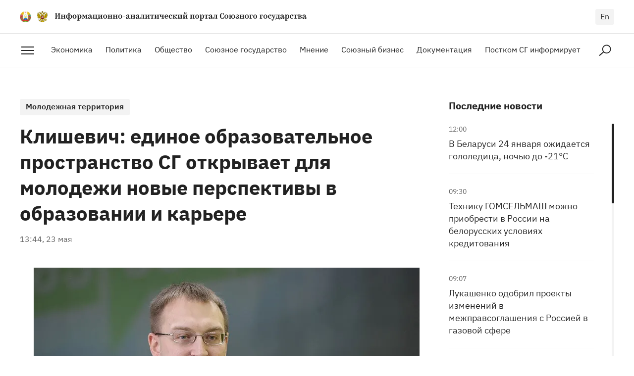

--- FILE ---
content_type: text/html; charset=utf-8
request_url: https://soyuz.by/molodezhnaya-territoriya/klishevich-edinoe-obrazovatelnoe-prostranstvo-sg-otkryvaet-dlya-molodezhi-novye-perspektivy-v-obrazovanii-i-karere
body_size: 33667
content:
<!DOCTYPE html><html lang="ru"><head><script async="" src="https://www.googletagmanager.com/gtag/js?id=UA-156011903-1"></script><script>
            window.dataLayer = window.dataLayer || [];
            function gtag(){dataLayer.push(arguments);}
            gtag('js', new Date());
            gtag('config', 'UA-156011903-1', {
              page_path: window.location.pathname,
            });
          </script><meta charSet="utf-8"/><meta http-equiv="X-UA-Compatible" content="IE=Edge"/><meta name="viewport" content="width=device-width, initial-scale=1"/><meta name="format-detection" content="telephone=no"/><link rel="shortcut icon" href="/favicon.ico"/><link rel="apple-touch-icon" sizes="180x180" href="/apple-touch-icon.png"/><link rel="icon" type="image/png" sizes="32x32" href="/favicon-32x32.png"/><link rel="icon" type="image/png" sizes="16x16" href="/favicon-16x16.png"/><link rel="manifest" href="/site.webmanifest"/><link rel="mask-icon" href="/safari-pinned-tab.svg" color="#3734c5"/><meta name="msapplication-TileColor" content="#404040"/><meta name="theme-color" content="#ffffff"/><meta property="og:type" content="website"/><meta property="og:url" content="https://soyuz.by"/><meta property="og:site_name" content="soyuz.by"/><title>Клишевич: единое образовательное пространство СГ открывает для молодежи новые перспективы в образовании и карьере</title><meta property="og:title" content="Клишевич: единое образовательное пространство СГ открывает для молодежи новые перспективы в образовании и карьере"/><meta name="twitter:title" content="Клишевич: единое образовательное пространство СГ открывает для молодежи новые перспективы в образовании и карьере"/><meta property="description" content="Построение единого образовательного пространства Союзного государства открывает для молодежи Беларуси и России новые перспективы не только в получении востребованного образования, но и престижной работы в обеих странах, утверждает член Постоянной комиссии по образованию, культуре и науке Палаты представителей Сергей Клишевич."/><meta property="og:description" content="Построение единого образовательного пространства Союзного государства открывает для молодежи Беларуси и России новые перспективы не только в получении востребованного образования, но и престижной работы в обеих странах, утверждает член Постоянной комиссии по образованию, культуре и науке Палаты представителей Сергей Клишевич."/><meta name="twitter:description" content="Построение единого образовательного пространства Союзного государства открывает для молодежи Беларуси и России новые перспективы не только в получении востребованного образования, но и престижной работы в обеих странах, утверждает член Постоянной комиссии по образованию, культуре и науке Палаты представителей Сергей Клишевич."/><meta property="og:image" content="https://imgproxy.soyuz.by/7ghHLAdTM08TUI2b2yTfQ5CsrbhTh2nJFIlE85le6S4/w:1200/h:630/czM6Ly9zb3l1ei5ieS8yNzc1MC8wMDAwMjJfMTY4NDgzNTQwNl81NjgwMjhfYmlnLmpwZw.jpg"/><meta property="og:image:secure_url" content="https://imgproxy.soyuz.by/7ghHLAdTM08TUI2b2yTfQ5CsrbhTh2nJFIlE85le6S4/w:1200/h:630/czM6Ly9zb3l1ei5ieS8yNzc1MC8wMDAwMjJfMTY4NDgzNTQwNl81NjgwMjhfYmlnLmpwZw.jpg"/><meta property="og:image:width" content="1200"/><meta property="og:image:height" content="630"/><meta name="twitter:card" content="summary_large_image"/><meta name="twitter:site" content="@SOYUZBY"/><meta name="twitter:creator" content="@SOYUZBY"/><meta property="twitter:image" content="https://imgproxy.soyuz.by/Vt9ctcoUfv6rsUC4e5k_dLbmDPesVfGFdtaEXg4EaPo/w:1200/h:600/czM6Ly9zb3l1ei5ieS8yNzc1MC8wMDAwMjJfMTY4NDgzNTQwNl81NjgwMjhfYmlnLmpwZw.jpg"/><meta property="og:locale" content="ru_RU"/><meta name="next-head-count" content="30"/><link rel="preload" href="/_next/static/0bF-sGyahyh967vmn8fD6/pages/%5BtypeSlug%5D/%5Bslug%5D.js" as="script"/><link rel="preload" href="/_next/static/0bF-sGyahyh967vmn8fD6/pages/_app.js" as="script"/><link rel="preload" href="/_next/static/runtime/webpack-91b117697e716c22a78b.js" as="script"/><link rel="preload" href="/_next/static/chunks/framework.74d547792b3163b4d6d2.js" as="script"/><link rel="preload" href="/_next/static/chunks/a4c92b5b.5fed31dc060e7aa65f54.js" as="script"/><link rel="preload" href="/_next/static/chunks/commons.6185bf52ecec589dbd65.js" as="script"/><link rel="preload" href="/_next/static/chunks/5319d104a8023f1cf1264307bdca8aa1f9f12d63.69ad86a7e0b155059817.js" as="script"/><link rel="preload" href="/_next/static/chunks/7f41da07c419a725a20196f8dd583dd6e889e7e7.81044cbe3877d88d1373.js" as="script"/><link rel="preload" href="/_next/static/runtime/main-d76d352011f5613e1f60.js" as="script"/><style id="__jsx-2580947203">@font-face{font-family:'IBM Plex Serif';src:url('/fonts/IBMPlexSerif-Bold.woff2') format('woff2'), url('/fonts/IBMPlexSerif-Bold.woff') format('woff');font-weight:bold;font-style:normal;font-display:swap;}@font-face{font-family:'IBM Plex Serif';src:url('/fonts/IBMPlexSerif.woff2') format('woff2'), url('/fonts/IBMPlexSerif.woff') format('woff');font-weight:normal;font-style:normal;font-display:swap;}@font-face{font-family:'IBM Plex Sans';src:url('/fonts/IBMPlexSans.woff2') format('woff2'), url('/fonts/IBMPlexSans.woff') format('woff');font-weight:normal;font-style:normal;font-display:swap;}@font-face{font-family:'IBM Plex Sans';src:url('/fonts/IBMPlexSans-Bold.woff2') format('woff2'), url('/fonts/IBMPlexSans-Bold.woff') format('woff');font-weight:bold;font-style:normal;font-display:swap;}@font-face{font-family:'IBM Plex Sans';src:url('/fonts/IBMPlexSans-SemiBold.woff2') format('woff2'), url('/fonts/IBMPlexSans-SemiBold.woff') format('woff');font-weight:600;font-style:normal;font-display:swap;}</style><style id="__jsx-1809069057">#nprogress{pointer-events:none;}#nprogress .bar{position:fixed;z-index:1031;top:0;left:0;width:100%;height:3px;border-radius:5px;background:#666666;}#nprogress .peg{position:absolute;right:0px;display:block;width:100%;height:100%;border-radius:5px;opacity:1;}</style><style data-styled="gGEFmy HpdzY kffcOG bfGOFW dQqjMo foMPKi eWEvxb dLueRu bkbLSD cGVmJ kJpdJN grFDfU cWXelp hWzhOR eQTKVs iVCRGP kMqslv jeQVCi fBGKVU iSjZXA icixip igaIZN kkDJAB giOzlS gGQBTR jEAEvh dEbhzr kVMdtS ezrwAa kbPVPe iNjSJF bvIMfe dZyKdB herYLu kEFRrl fgxZqL dykKXK dYgIhY cJiPmU cpEaXe fsuXQO cCkGOQ cMpmiJ iyGcvJ eLsiHm borrQW jyjHld dAtYom bCrrzY iUSiT eIkirW dgxlbG ledxXv eTWIdw jwXLXl cpvHTJ kuYyCo hRRMBQ gIBzwL IrVGM kGYJlR ivESbe eYQlXl dKRMjf fymULb icoCKj hMIQTZ yrxnI ezuAFu ecGfUd egNRjc hWDnTq fGLNjf dWnwQB gDnuDu honOzs hvQhks fFJsvl bCqQrt fyVKuQ cOtprY iZdttA ipqddg jotmdW cSchVv dRwNEa cRDykJ eCEpUB cGHdjN jAfQJb ljimBv" data-styled-version="4.4.1">
/* sc-component-id: sc-global-998729156 */
html,body,div,span,object,iframe,h1,h2,h3,h4,h5,h6,p,blockquote,pre,a,abbr,address,big,cite,code,del,dfn,em,img,ins,kbd,q,s,samp,small,strong,sub,sup,var,b,u,i,dl,dt,dd,ol,ul,li,fieldset,form,label,legend,table,caption,tbody,tfoot,thead,tr,th,td,article,aside,canvas,details,embed,figure,figcaption,footer,header,hgroup,menu,nav,output,ruby,section,summary,time,mark,audio,video{margin:0;padding:0;border:0;vertical-align:baseline;-webkit-tap-highlight-color:rgba(0,0,0,0) !important;} div,input,textarea,select,button,h1,h2,h3,h4,h5,h6,a,span{outline:none;} sup{vertical-align:super;} sub{vertical-align:sub;} strong,b{font-weight:bold;} textarea{overflow:auto;resize:none;} table{border-spacing:0;border-collapse:collapse;width:100%;} a{color:inherit;-webkit-text-decoration:none;text-decoration:none;} ul,ol{list-style-type:none;} img,fieldset,a img{border:none;} input,button{margin:0;padding:0;border:0;border:none;border-radius:0;} input,textarea,select,button{font-family:inherit;line-height:inherit;} input{box-shadow :none;font-size:16px;} input::-ms-clear{display:none;} input[type="text"],input[type="email"],input[type="tel"],input[type="search"],input[type="number"],textarea,input[type="number"]::-webkit-inner-spin-button,input[type="number"]::-webkit-outer-spin-button{-webkit-appearance:none;} input[type="submit"],button{background-color:transparent;cursor:pointer;} input::-webkit-contacts-auto-fill-button{visibility:hidden;display:none !important;pointer-events:none;position:absolute;right:0;} input[type="number"]{-moz-appearance:textfield;} input[type='submit']{-webkit-appearance:none;-moz-appearance:none;appearance:none;} input::-webkit-clear-button,input::-webkit-outer-spin-button,input::-webkit-inner-spin-button{-webkit-appearance:none;} svg{display:inline-block;vertical-align:top;max-width:100%;max-height:100%;overflow:visible;} button{background:0 0;} ul li > a{display:inline-block;width:100%;} img{display:block;max-width:100%;} template{display:none !important;} html{width:100%;height:100%;box-sizing:border-box;-webkit-text-size-adjust:none;-webkit-overflow-scrolling:touch;text-rendering:optimizeLegibility;-webkit-font-smoothing:antialiased;-moz-osx-font-smoothing:grayscale;font-size:100%;line-height:1.4;} *,*:before,*:after{box-sizing:border-box;-webkit-tap-highlight-color:transparent;-webkit-user-drag:none;} *::selection{background-color:#EBEBFF;opacity:1;} body{width:100%;min-height:100%;font-family:'IBM Plex Sans',Arial,sans-serif;font-weight:400;color:#222222;} body.modal-open{position:fixed;} :root{--swiper-theme-color:#007aff;} .swiper-container{margin-left:auto;margin-right:auto;position:relative;overflow:hidden;list-style:none;padding:0;z-index:1;} .swiper-container-vertical > .swiper-wrapper{-webkit-flex-direction:column;-ms-flex-direction:column;flex-direction:column;} .swiper-wrapper{position:relative;width:100%;height:100%;z-index:1;display:-webkit-box;display:-webkit-flex;display:-ms-flexbox;display:flex;-webkit-transition-property:-webkit-transform;-webkit-transition-property:transform;transition-property:transform;box-sizing:content-box;} .swiper-container-android .swiper-slide,.swiper-wrapper{-webkit-transform:translate3d(0px,0,0);-ms-transform:translate3d(0px,0,0);transform:translate3d(0px,0,0);} .swiper-container-multirow > .swiper-wrapper{-webkit-flex-wrap:wrap;-ms-flex-wrap:wrap;flex-wrap:wrap;} .swiper-container-multirow-column > .swiper-wrapper{-webkit-flex-wrap:wrap;-ms-flex-wrap:wrap;flex-wrap:wrap;-webkit-flex-direction:column;-ms-flex-direction:column;flex-direction:column;} .swiper-container-free-mode > .swiper-wrapper{-webkit-transition-timing-function:ease-out;transition-timing-function:ease-out;margin:0 auto;} .swiper-slide{-webkit-flex-shrink:0;-ms-flex-negative:0;flex-shrink:0;width:100%;height:100%;position:relative;-webkit-transition-property:-webkit-transform;-webkit-transition-property:transform;transition-property:transform;} .swiper-slide-invisible-blank{visibility:hidden;} .swiper-container-autoheight,.swiper-container-autoheight .swiper-slide{height:auto;} .swiper-container-autoheight .swiper-wrapper{-webkit-align-items:flex-start;-webkit-box-align:flex-start;-ms-flex-align:flex-start;align-items:flex-start;-webkit-transition-property:-webkit-transform,height;-webkit-transition-property:transform,height;transition-property:transform,height;} .swiper-button-prev,.swiper-button-next{position:absolute;top:50%;width:calc(var(--swiper-navigation-size) / 44 * 27);height:var(--swiper-navigation-size);margin-top:calc(-1 * var(--swiper-navigation-size) / 2);z-index:10;cursor:pointer;display:-webkit-box;display:-webkit-flex;display:-ms-flexbox;display:flex;-webkit-align-items:center;-webkit-box-align:center;-ms-flex-align:center;align-items:center;-webkit-box-pack:center;-webkit-justify-content:center;-ms-flex-pack:center;justify-content:center;color:#222222;} .swiper-button-prev.swiper-button-disabled,.swiper-button-next.swiper-button-disabled{color:#D2D2D2;cursor:auto;pointer-events:none;} .swiper-button-prev,.swiper-container-rtl .swiper-button-next{left:10px;right:auto;} .swiper-button-next,.swiper-container-rtl .swiper-button-prev{right:10px;left:auto;} .swiper-button-prev.swiper-button-white,.swiper-button-next.swiper-button-white{--swiper-navigation-color:#ffffff;} .swiper-button-prev.swiper-button-black,.swiper-button-next.swiper-button-black{--swiper-navigation-color:#000000;} .swiper-button-lock{display:none;} .swiper-pagination{position:absolute;text-align:center;-webkit-transition:300ms opacity;transition:300ms opacity;-webkit-transform:translate3d(0,0,0);-ms-transform:translate3d(0,0,0);transform:translate3d(0,0,0);z-index:10;} .swiper-pagination.swiper-pagination-hidden{opacity:0;} .swiper-pagination-fraction,.swiper-pagination-custom,.swiper-container-horizontal > .swiper-pagination-bullets{bottom:10px;left:0;width:100%;} .swiper-pagination-bullets-dynamic{overflow:hidden;font-size:0;} .swiper-pagination-bullets-dynamic .swiper-pagination-bullet{-webkit-transform:scale(0.33);-ms-transform:scale(0.33);transform:scale(0.33);position:relative;} .swiper-pagination-bullets-dynamic .swiper-pagination-bullet-active{-webkit-transform:scale(1);-ms-transform:scale(1);transform:scale(1);} .swiper-pagination-bullets-dynamic .swiper-pagination-bullet-active-main{-webkit-transform:scale(1);-ms-transform:scale(1);transform:scale(1);} .swiper-pagination-bullets-dynamic .swiper-pagination-bullet-active-prev{-webkit-transform:scale(0.66);-ms-transform:scale(0.66);transform:scale(0.66);} .swiper-pagination-bullets-dynamic .swiper-pagination-bullet-active-prev-prev{-webkit-transform:scale(0.33);-ms-transform:scale(0.33);transform:scale(0.33);} .swiper-pagination-bullets-dynamic .swiper-pagination-bullet-active-next{-webkit-transform:scale(0.66);-ms-transform:scale(0.66);transform:scale(0.66);} .swiper-pagination-bullets-dynamic .swiper-pagination-bullet-active-next-next{-webkit-transform:scale(0.33);-ms-transform:scale(0.33);transform:scale(0.33);} .swiper-pagination-bullet{width:8px;height:8px;display:inline-block;border-radius:100%;background:#000;opacity:0.2;} button.swiper-pagination-bullet{border:none;margin:0;padding:0;box-shadow:none;-webkit-appearance:none;-moz-appearance:none;-webkit-appearance:none;-moz-appearance:none;appearance:none;} .swiper-pagination-clickable .swiper-pagination-bullet{cursor:pointer;} .swiper-pagination-bullet-active{opacity:1;background:var(--swiper-pagination-color,var(--swiper-theme-color));} .swiper-container-vertical > .swiper-pagination-bullets{right:10px;top:50%;-webkit-transform:translate3d(0px,-50%,0);-ms-transform:translate3d(0px,-50%,0);transform:translate3d(0px,-50%,0);} .swiper-container-vertical > .swiper-pagination-bullets .swiper-pagination-bullet{margin:6px 0;display:block;} .swiper-container-vertical > .swiper-pagination-bullets.swiper-pagination-bullets-dynamic{top:50%;-webkit-transform:translateY(-50%);-ms-transform:translateY(-50%);transform:translateY(-50%);width:8px;} .swiper-container-vertical > .swiper-pagination-bullets.swiper-pagination-bullets-dynamic .swiper-pagination-bullet{display:inline-block;-webkit-transition:200ms -webkit-transform,200ms top;-webkit-transition:200ms transform,200ms top;transition:200ms transform,200ms top;} .swiper-container-horizontal > .swiper-pagination-bullets .swiper-pagination-bullet{margin:0 4px;} .swiper-container-horizontal > .swiper-pagination-bullets.swiper-pagination-bullets-dynamic{left:50%;-webkit-transform:translateX(-50%);-ms-transform:translateX(-50%);transform:translateX(-50%);white-space:nowrap;} .swiper-container-horizontal > .swiper-pagination-bullets.swiper-pagination-bullets-dynamic .swiper-pagination-bullet{-webkit-transition:200ms -webkit-transform,200ms left;-webkit-transition:200ms transform,200ms left;transition:200ms transform,200ms left;} .swiper-container-horizontal.swiper-container-rtl > .swiper-pagination-bullets-dynamic .swiper-pagination-bullet{-webkit-transition:200ms -webkit-transform,200ms right;-webkit-transition:200ms transform,200ms right;transition:200ms transform,200ms right;} .swiper-pagination-progressbar{background:rgba(0,0,0,0.25);position:absolute;} .swiper-pagination-progressbar .swiper-pagination-progressbar-fill{background:var(--swiper-pagination-color,var(--swiper-theme-color));position:absolute;left:0;top:0;width:100%;height:100%;-webkit-transform:scale(0);-ms-transform:scale(0);transform:scale(0);-webkit-transform-origin:left top;-ms-transform-origin:left top;transform-origin:left top;} .swiper-container-rtl .swiper-pagination-progressbar .swiper-pagination-progressbar-fill{-webkit-transform-origin:right top;-ms-transform-origin:right top;transform-origin:right top;} .swiper-container-horizontal > .swiper-pagination-progressbar,.swiper-container-vertical > .swiper-pagination-progressbar.swiper-pagination-progressbar-opposite{width:100%;height:4px;left:0;top:0;} .swiper-container-vertical > .swiper-pagination-progressbar,.swiper-container-horizontal > .swiper-pagination-progressbar.swiper-pagination-progressbar-opposite{width:4px;height:100%;left:0;top:0;} .swiper-pagination-white{--swiper-pagination-color:#ffffff;} .swiper-pagination-black{--swiper-pagination-color:#000000;} .swiper-pagination-lock{display:none;} .swiper-scrollbar{border-radius:10px;position:relative;background:rgba(0,0,0,0.1);} .swiper-container-horizontal > .swiper-scrollbar{position:absolute;left:1%;bottom:3px;z-index:50;height:5px;width:98%;} .swiper-container-vertical > .swiper-scrollbar{position:absolute;right:3px;top:1%;z-index:50;width:5px;height:98%;} .swiper-scrollbar-drag{height:100%;width:100%;position:relative;background:rgba(0,0,0,0.5);border-radius:10px;left:0;top:0;} .swiper-scrollbar-cursor-drag{cursor:move;} .swiper-scrollbar-lock{display:none;} .swiper-zoom-container{width:100%;height:100%;display:-webkit-box;display:-webkit-flex;display:-ms-flexbox;display:flex;-webkit-box-pack:center;-webkit-justify-content:center;-ms-flex-pack:center;justify-content:center;-webkit-align-items:center;-webkit-box-align:center;-ms-flex-align:center;align-items:center;text-align:center;} .swiper-zoom-container > img,.swiper-zoom-container > svg,.swiper-zoom-container > canvas{max-width:100%;max-height:100%;object-fit:contain;} .swiper-slide-zoomed{cursor:move;} .swiper-lazy-preloader{width:42px;height:42px;position:absolute;left:50%;top:50%;margin-left:-21px;margin-top:-21px;z-index:10;-webkit-transform-origin:50%;-ms-transform-origin:50%;transform-origin:50%;-webkit-animation:swiper-preloader-spin 1s infinite linear;animation:swiper-preloader-spin 1s infinite linear;box-sizing:border-box;border:4px solid var(--swiper-preloader-color,var(--swiper-theme-color));border-radius:50%;border-top-color:transparent;} .swiper-lazy-preloader-white{--swiper-preloader-color:#fff;} .swiper-lazy-preloader-black{--swiper-preloader-color:#000;} @-webkit-keyframes swiper-preloader-spin{100%{-webkit-transform:rotate(360deg);-ms-transform:rotate(360deg);transform:rotate(360deg);}} @keyframes swiper-preloader-spin{100%{-webkit-transform:rotate(360deg);-ms-transform:rotate(360deg);transform:rotate(360deg);}} .swiper-container .swiper-notification{position:absolute;left:0;top:0;pointer-events:none;opacity:0;z-index:-1000;} .swiper-container-fade.swiper-container-free-mode .swiper-slide{-webkit-transition-timing-function:ease-out;transition-timing-function:ease-out;} .swiper-container-fade .swiper-slide{pointer-events:none;-webkit-transition-property:opacity;transition-property:opacity;} .swiper-container-fade .swiper-slide .swiper-slide{pointer-events:none;} .swiper-container-fade .swiper-slide-active,.swiper-container-fade .swiper-slide-active .swiper-slide-active{pointer-events:auto;}
/* sc-component-id: StyledCategoryLink__CategoryLink-sc-135jlsz-0 */
.bCrrzY{position:relative;z-index:2;display:inline-block;padding:3px 12px 8px;font-size:16px;font-weight:600;background:#F3F3F3;border-radius:3px;-webkit-transition:color 0.3s ease;transition:color 0.3s ease;} @media only screen and (max-width:1024px){.bCrrzY{padding-top:2px;padding-bottom:6px;}} @media not all and (-moz-touch-enabled:1),not all and (pointer:coarse),not all and (-ms-high-contrast:none) and (max-width:600px){.bCrrzY:focus:not(:hover){outline:1px solid #404040;}.bCrrzY:hover{color:#404040;}}
/* sc-component-id: StyledArticle__Article-pifq1b-0 */
.ezuAFu{position:relative;padding-bottom:24px;} .ezuAFu .StyledArticle__Content-pifq1b-3{display:-webkit-box;display:-webkit-flex;display:-ms-flexbox;display:flex;-webkit-flex-direction:column;-ms-flex-direction:column;flex-direction:column;} .ezuAFu .StyledArticle__Title-pifq1b-6{margin-bottom:0;font-size:18px;} .ezuAFu .StyledArticle__Date-pifq1b-7{-webkit-order:-1;-ms-flex-order:-1;order:-1;margin-bottom:8px;font-size:14px;} .ezuAFu .StyledArticle__Category-pifq1b-4{display:none;} @media only screen and (max-width:1024px){.ezuAFu{padding-bottom:0;}}.ecGfUd{position:relative;} @media only screen and (max-width:1024px){.ecGfUd .StyledArticle__Img-pifq1b-2{margin-bottom:22px;}} @media only screen and (max-width:1023px){.ecGfUd{display:grid;grid-template-columns:1fr 1.74fr;-webkit-align-items:flex-start;-webkit-box-align:flex-start;-ms-flex-align:flex-start;align-items:flex-start;}.ecGfUd .StyledArticle__Content-pifq1b-3{padding-left:32px;}.ecGfUd .StyledArticle__Img-pifq1b-2{margin-bottom:0;}} @media only screen and (max-width:500px){.ecGfUd{display:block;}.ecGfUd .StyledArticle__Content-pifq1b-3{padding-left:0;}.ecGfUd .StyledArticle__Img-pifq1b-2{margin-bottom:24px;}}
/* sc-component-id: StyledArticle__Link-pifq1b-1 */
.egNRjc{position:absolute;top:0;left:0;z-index:1;width:100%;height:100%;}
/* sc-component-id: StyledArticle__Img-pifq1b-2 */
.bCqQrt{position:relative;z-index:0;-webkit-flex-shrink:0;-ms-flex-negative:0;flex-shrink:0;width:100%;margin-bottom:32px;overflow:hidden;} .bCqQrt::after{content:'';position:relative;display:inline-block;vertical-align:top;width:100%;padding-top:66.66%;-webkit-transition:background 0.3s ease;transition:background 0.3s ease;} .bCqQrt img{position:absolute;top:0;left:0;width:100%;height:100%;object-fit:cover;-webkit-transform-origin:50% 50%;-ms-transform-origin:50% 50%;transform-origin:50% 50%;-webkit-transition:-webkit-transform 0.3s ease-out;-webkit-transition:transform 0.3s ease-out;transition:transform 0.3s ease-out;} @media not all and (-moz-touch-enabled:1),not all and (pointer:coarse),not all and (-ms-high-contrast:none) and (max-width:600px){.StyledArticle__Article-pifq1b-0:hover .bCqQrt::after{background:rgba(255,255,255,0.05);}.StyledArticle__Article-pifq1b-0:hover .bCqQrt img{-webkit-transform:scale(1.03);-ms-transform:scale(1.03);transform:scale(1.03);}}
/* sc-component-id: StyledArticle__Category-pifq1b-4 */
.fGLNjf{margin-bottom:16px;}
/* sc-component-id: StyledArticle__Title-pifq1b-6 */
.dWnwQB{display:block;display:-webkit-box;max-height:calc(24px * 1.4 * 4);-webkit-line-clamp:4;-moz-line-clamp:4;-webkit-box-orient:vertical;overflow:hidden;text-overflow:ellipsis;margin-bottom:16px;font-size:24px;font-weight:normal;-webkit-transition:color 0.3s ease;transition:color 0.3s ease;} @media only screen and (max-width:1024px){.dWnwQB{max-height:calc(22px * 1.4 * 4);font-size:22px;}} @media only screen and (max-width:768px){.dWnwQB{margin-bottom:10px;}} @media only screen and (max-width:500px){.dWnwQB{display:block;max-height:none;font-size:20px;}} @media not all and (-moz-touch-enabled:1),not all and (pointer:coarse),not all and (-ms-high-contrast:none) and (max-width:600px){.StyledArticle__Article-pifq1b-0:hover .dWnwQB{color:#3734C5;}} .dWnwQB:last-child{margin-bottom:0;}
/* sc-component-id: StyledArticle__Date-pifq1b-7 */
.gDnuDu{font-size:16px;color:#666666;}
/* sc-component-id: StyledTitle__Title-xe9bor-0 */
.hvQhks{font-family:'IBM Plex Sans',Arial,sans-serif;font-weight:bold;line-height:1.3;color:#222222;font-size:32px;margin-bottom:48px;} @media only screen and (max-width:650px){.hvQhks{font-size:28px;}} @media only screen and (max-width:650px){.hvQhks{margin-bottom:32px;}}
/* sc-component-id: StyledButton__Button-sc-1oo5y2u-0 */
.cOtprY{display:inline-block;padding:7px 40px 14px;font-family:'IBM Plex Sans',Arial,sans-serif;font-weight:600;font-size:18px;line-height:1.4;color:#222222;border:1px solid #222222;border-radius:3px;text-align:center;-webkit-user-select:none;-moz-user-select:none;-ms-user-select:none;user-select:none;cursor:pointer;-webkit-transition:background 0.25s ease-out,color 0.3s ease-out;transition:background 0.25s ease-out,color 0.3s ease-out;} .cOtprY:focus{color:#FFFFFF;background:#222222;} @media not all and (-moz-touch-enabled:1),not all and (pointer:coarse),not all and (-ms-high-contrast:none) and (max-width:600px){.cOtprY:hover{color:#FFFFFF;background:#222222;}}
/* sc-component-id: StyledContent__Content-sc-1etun09-0 */
.iyGcvJ{min-width:280px;width:92.5%;max-width:1776px;margin-left:auto;margin-right:auto;} @media only screen and (max-width:1440px){.iyGcvJ{width:calc(100% - 40px * 2);}} @media only screen and (max-width:500px){.iyGcvJ{width:calc(100% - 20px * 2);}} @media only screen and (max-width:374px){.iyGcvJ{width:calc(100% - 10px * 2);}}
/* sc-component-id: StyledContent__Columns-sc-1etun09-1 */
.eLsiHm{display:grid;grid-template-columns:minmax(0,2.5fr) minmax(0,1fr);grid-gap:46px;max-width:1200px;margin:0 auto;padding-top:64px;padding-bottom:64px;} @media only screen and (max-width:1366px){.eLsiHm{grid-gap:32px;}} @media only screen and (max-width:1024px){.eLsiHm{padding-top:56px;padding-bottom:56px;}} @media only screen and (max-width:1023px){.eLsiHm{grid-template-columns:minmax(0,1fr);grid-gap:56px;}} @media only screen and (max-width:500px){.eLsiHm{grid-gap:40px;padding-top:32px;padding-bottom:32px;}}
/* sc-component-id: StyledContent__Side-sc-1etun09-3 */
.fymULb{position:-webkit-sticky;position:sticky;top:32px;width:100%;overflow:hidden;} @media only screen and (max-width:1023px){.fymULb{position:relative;top:0;}.fymULb .StyledPagesTree__PagesTree-sc-1tywbn-0{display:none;}}
/* sc-component-id: StyledContent__SideTitle-sc-1etun09-4 */
.icoCKj{font-family:'IBM Plex Sans',Arial,sans-serif;font-weight:bold;line-height:1.3;color:#222222;font-size:20px;margin-bottom:24px;} @media only screen and (max-width:1023px){.icoCKj{padding-right:84px;}}
/* sc-component-id: StyledContent__SideNews-sc-1etun09-5 */
.hMIQTZ{height:700px;} @media only screen and (max-width:1023px){.hMIQTZ{height:auto;}}
/* sc-component-id: StyledContent__Article-sc-1etun09-6 */
@media only screen and (max-width:1023px){.StyledContent__Columns-sc-1etun09-1 .borrQW{padding-bottom:56px;border-bottom:1px solid #E2E2E2;}} @media only screen and (max-width:500px){.StyledContent__Columns-sc-1etun09-1 .borrQW{padding-bottom:40px;}}
/* sc-component-id: StyledContent__Header-sc-1etun09-7 */
.jyjHld{padding-bottom:56px;border-bottom:2px solid #222222;} @media only screen and (max-width:1024px){.jyjHld{padding-bottom:48px;}} @media only screen and (max-width:500px){.jyjHld{padding-bottom:32px;}}
/* sc-component-id: StyledContent__Category-sc-1etun09-8 */
.dAtYom{margin-bottom:14px;}
/* sc-component-id: StyledContent__Title-sc-1etun09-9 */
.iUSiT{font-family:'IBM Plex Sans',Arial,sans-serif;font-weight:bold;line-height:1.3;color:#222222;font-size:40px;margin-bottom:0;} @media only screen and (max-width:500px){.iUSiT{font-size:32px;}} @media only screen and (max-width:374px){.iUSiT{font-size:30px;}}
/* sc-component-id: StyledContent__Date-sc-1etun09-10 */
.eIkirW{margin-top:16px;font-size:16px;color:#666666;}
/* sc-component-id: StyledContent__FigureWrapper-sc-1etun09-11 */
.dgxlbG{display:-webkit-box;display:-webkit-flex;display:-ms-flexbox;display:flex;-webkit-box-pack:center;-webkit-justify-content:center;-ms-flex-pack:center;justify-content:center;width:100%;margin-top:48px;} .dgxlbG img{margin:0 auto;max-width:100%;} @media only screen and (max-width:500px){.dgxlbG{margin-top:32px;}}
/* sc-component-id: StyledContent__Figure-sc-1etun09-12 */
.ledxXv{display:-webkit-box;display:-webkit-flex;display:-ms-flexbox;display:flex;-webkit-flex-direction:column;-ms-flex-direction:column;flex-direction:column;-webkit-box-pack:center;-webkit-justify-content:center;-ms-flex-pack:center;justify-content:center;} .ledxXv img{max-height:500px;}
/* sc-component-id: StyledContent__Figcaption-sc-1etun09-13 */
.eTWIdw{padding-top:10px;font-size:16px;line-height:1.3;color:#222222;} .eTWIdw > * + *{margin-top:3px;} .eTWIdw small{font-size:12px;color:#666666;}
/* sc-component-id: StyledContent__Desc-sc-1etun09-14 */
.jwXLXl{margin-top:48px;font-size:24px;line-height:1.6;font-family:'IBM Plex Serif',Georgia,serif;font-weight:400;} @media only screen and (max-width:500px){.jwXLXl{margin-top:24px;font-size:22px;}} .jwXLXl a{color:#3734C5;border-bottom:1px solid transparent;-webkit-transition:border-color 0.3s ease;transition:border-color 0.3s ease;} .jwXLXl a:focus:not(:hover){outline:1px solid #615EDB;} .jwXLXl a:hover{border-color:#615EDB;}
/* sc-component-id: StyledContent__Share-sc-1etun09-15 */
.cpvHTJ{padding-top:48px;padding-bottom:42px;} @media only screen and (max-width:500px){.cpvHTJ{padding-top:40px;padding-bottom:32px;}}.kuYyCo{padding-top:48px;padding-bottom:42px;padding:0;} @media only screen and (max-width:500px){.kuYyCo{padding-top:40px;padding-bottom:32px;}} @media only screen and (max-width:500px){.kuYyCo{padding:0;}}
/* sc-component-id: StyledContent__Html-sc-1etun09-16 */
.eYQlXl{padding-bottom:56px;font-family:'IBM Plex Serif',Georgia,serif;font-weight:400;font-size:20px;line-height:1.6;} @media only screen and (max-width:1024px){.eYQlXl{padding-bottom:48px;}} @media only screen and (max-width:500px){.eYQlXl{padding-bottom:32px;font-size:18px;}} .eYQlXl h2,.eYQlXl h3,.eYQlXl h4,.eYQlXl h5,.eYQlXl h6{margin-top:48px;margin-bottom:24px;font-family:'IBM Plex Sans',Arial,sans-serif;font-weight:600;line-height:1.4;color:#222222;} .eYQlXl h2:first-child,.eYQlXl h3:first-child,.eYQlXl h4:first-child,.eYQlXl h5:first-child,.eYQlXl h6:first-child{margin-top:0;} .eYQlXl h2:last-child,.eYQlXl h3:last-child,.eYQlXl h4:last-child,.eYQlXl h5:last-child,.eYQlXl h6:last-child{margin-bottom:0;} @media only screen and (max-width:500px){.eYQlXl h2,.eYQlXl h3,.eYQlXl h4,.eYQlXl h5,.eYQlXl h6{margin-top:32px;}} .eYQlXl h2{font-size:32px;} @media only screen and (max-width:500px){.eYQlXl h2{font-size:28px;}} .eYQlXl h3{font-size:28px;} @media only screen and (max-width:500px){.eYQlXl h3{font-size:26px;}} .eYQlXl h4{font-size:24px;} @media only screen and (max-width:500px){.eYQlXl h4{font-size:22px;}} .eYQlXl h5{font-size:20px;} .eYQlXl h6{font-size:18px;} .eYQlXl p{width:100%;margin-bottom:24px;white-space:pre-wrap;} @media only screen and (max-width:500px){.eYQlXl p{margin-bottom:20px;}} .eYQlXl p:last-child{margin-bottom:0;} .eYQlXl a{color:#3734C5;border-bottom:1px solid transparent;-webkit-transition:border-color 0.3s ease;transition:border-color 0.3s ease;} .eYQlXl a:focus:not(:hover){outline:1px solid #615EDB;} .eYQlXl a:hover{border-color:#615EDB;} .eYQlXl blockquote{margin:48px 0;padding:40px 70px;font-size:28px;line-height:1.5;font-weight:bold;text-align:center;border-top:2px solid #222222;border-bottom:2px solid #222222;} .eYQlXl blockquote:first-child{margin-top:0;} .eYQlXl blockquote:last-child{margin-bottom:0;} @media only screen and (max-width:1366px){.eYQlXl blockquote{padding-left:40px;padding-right:40px;}} @media only screen and (max-width:500px){.eYQlXl blockquote{padding:32px 0;font-size:26px;}} .eYQlXl img{width:auto;max-width:100%;height:auto;margin:40px 0;} @media only screen and (max-width:500px){.eYQlXl img{margin:32px 0;}} .eYQlXl ul,.eYQlXl ol{margin-top:24px;margin-bottom:24px;padding-left:40px;} .eYQlXl ul li,.eYQlXl ol li{position:relative;margin-bottom:8px;} .eYQlXl ul:first-child,.eYQlXl ol:first-child{margin-top:0;} .eYQlXl ul:last-child,.eYQlXl ol:last-child{margin-bottom:0;} .eYQlXl ul > li::before{content:'';position:absolute;top:0.7em;right:calc(100% + 16px);display:block;width:8px;height:8px;border-radius:50%;background:currentColor;} .eYQlXl ol{counter-reset:ol-counter;} .eYQlXl ol li{counter-increment:ol-counter;} .eYQlXl ol li::before{content:counter(ol-counter) '.';position:absolute;top:0;right:100%;display:inline-block;padding-right:12px;font-size:inherit;color:currentColor;} .eYQlXl a.embedly-card{width:100%;word-break:break-all;opacity:0;visibility:hidden;} .eYQlXl .table-wrapper{position:relative;margin-top:32px;} .eYQlXl .table-wrapper:not(:last-child){margin-bottom:32px;} .eYQlXl .table-wrapper::after{content:'';position:absolute;top:0;right:0;z-index:1;width:60px;height:calc(100% - 20px);pointer-events:none;opacity:0;background:linear-gradient(270deg,#ffffff 30.21%,rgba(255,255,255,0) 100%);-webkit-transition:opacity 0.3s ease-out;transition:opacity 0.3s ease-out;} .eYQlXl .table-wrapper > div{overflow-y:hidden;overflow-x:auto;-webkit-scrollbar-color:props => props.theme.extra props => props.theme.bgAccent;-moz-scrollbar-color:props => props.theme.extra props => props.theme.bgAccent;-ms-scrollbar-color:props => props.theme.extra props => props.theme.bgAccent;scrollbar-color:props => props.theme.extra props => props.theme.bgAccent;-webkit-scrollbar-width:thin;-moz-scrollbar-width:thin;-ms-scrollbar-width:thin;scrollbar-width:thin;} .eYQlXl .table-wrapper > div::-webkit-scrollbar{background-color:#F3F3F3;height:6px;border-radius:4px;} .eYQlXl .table-wrapper > div::-webkit-scrollbar-thumb{border-radius:4px;background-color:#999999;} .eYQlXl .table-wrapper.shadow::after{opacity:1;} .eYQlXl table tr{font-size:18px;border-bottom:1px solid #E2E2E2;} .eYQlXl table tr:first-child{font-family:'IBM Plex Sans',Arial,sans-serif;font-weight:400;font-size:16px;color:#999999;} .eYQlXl table tr td{width:auto !important;min-width:250px;padding:14px 32px 14px 0;} .eYQlXl table tr td:last-child{padding-right:0;}
/* sc-component-id: StyledContent__Footer-sc-1etun09-17 */
.dKRMjf{padding-top:56px;border-top:1px solid #E2E2E2;} @media only screen and (max-width:1366px){.dKRMjf{padding-top:48px;}} @media only screen and (max-width:500px){.dKRMjf{padding-top:40px;}}
/* sc-component-id: StyledContent__Other-sc-1etun09-19 */
.honOzs{padding-top:64px;padding-bottom:64px;border-top:2px solid #222222;} @media only screen and (max-width:1024px){.honOzs{padding-top:56px;padding-bottom:56px;}} @media only screen and (max-width:650px){.honOzs{padding-top:40px;padding-bottom:40px;}}
/* sc-component-id: StyledContent__Materials-sc-1etun09-20 */
.fFJsvl{margin-bottom:56px;display:grid;grid-template-columns:repeat(4,1fr);grid-gap:40px;-webkit-align-items:flex-start;-webkit-box-align:flex-start;-ms-flex-align:flex-start;align-items:flex-start;} @media only screen and (max-width:1366px){.fFJsvl{grid-template-columns:repeat(3,1fr);}} @media only screen and (max-width:1024px){.fFJsvl{grid-gap:46px 32px;margin-bottom:48px;}} @media only screen and (max-width:1023px){.fFJsvl{grid-template-columns:1fr;}} @media only screen and (max-width:500px){.fFJsvl{grid-gap:42px 32px;margin-bottom:40px;}}
/* sc-component-id: StyledContent__Button-sc-1etun09-21 */
.fyVKuQ{width:100%;text-align:center;} @media only screen and (max-width:650px){.fyVKuQ .StyledButton__Button-sc-1oo5y2u-0{width:100%;}}
/* sc-component-id: StyledExtraNav__ExtraNav-sc-1vjfc8q-0 */
.giOzlS{position:fixed;top:0;left:0;right:0;bottom:0;overflow:hidden;pointer-events:none;z-index:10;visibility:hidden;opacity:0;cursor:pointer;background:0 0;-webkit-transition:visibility 0s 0.35s,opacity 0.35s ease;transition:visibility 0s 0.35s,opacity 0.35s ease;-ms-scroll-chaining:none;overscroll-behavior:contain;-webkit-overflow-scrolling:touch;-webkit-user-select:none;-moz-user-select:none;-ms-user-select:none;user-select:none;} @media only screen and (max-width:767px){.giOzlS{pointer-events:none;}}
/* sc-component-id: StyledExtraNav__Menu-sc-1vjfc8q-1 */
.gGQBTR{position:relative;height:100%;min-width:250px;width:100%;max-width:430px;margin-right:auto;opacity:0;overflow:hidden;cursor:default;box-shadow:0px 0px 30px rgba(0,0,0,0.15);-webkit-transform:translateX(-100%);-ms-transform:translateX(-100%);transform:translateX(-100%);-webkit-transition:-webkit-transform 0.4s ease-in,opacity 0.3s linear;-webkit-transition:transform 0.4s ease-in,opacity 0.3s linear;transition:transform 0.4s ease-in,opacity 0.3s linear;} @media only screen and (max-width:767px){.gGQBTR{max-width:none;padding-top:68px;box-shadow:none;}} @media only screen and (max-width:650px){.gGQBTR{padding-top:58px;}}
/* sc-component-id: StyledExtraNav__Close-sc-1vjfc8q-2 */
.jEAEvh{position:absolute;top:33px;right:27px;z-index:2;width:32px;height:32px;color:#999999;-webkit-transition:color 0.3s ease-out;transition:color 0.3s ease-out;} .jEAEvh::before,.jEAEvh::after{content:'';position:absolute;top:15px;left:3px;display:block;width:26px;height:2px;background:currentColor;} .jEAEvh::before{-webkit-transform:rotate(45deg);-ms-transform:rotate(45deg);transform:rotate(45deg);} .jEAEvh::after{-webkit-transform:rotate(-45deg);-ms-transform:rotate(-45deg);transform:rotate(-45deg);} @media not all and (-moz-touch-enabled:1),not all and (pointer:coarse),not all and (-ms-high-contrast:none) and (max-width:600px){.jEAEvh:hover{color:#222222;}} @media only screen and (max-width:767px){.jEAEvh{display:none;}}
/* sc-component-id: StyledExtraNav__MenuInner-sc-1vjfc8q-3 */
.dEbhzr{position:relative;width:100%;height:100%;overflow:hidden;background:#FFFFFF;pointer-events:all;}
/* sc-component-id: StyledExtraNav__Level-sc-1vjfc8q-4 */
.kVMdtS{position:absolute;top:0;left:0;right:0;bottom:0;z-index:1;width:100%;height:100%;color:#222222;background:#FFFFFF;opacity:1;overflow:hidden;-webkit-transform:translateX(0);-ms-transform:translateX(0);transform:translateX(0);-webkit-transition:-webkit-transform 0.4s ease-out,opacity 0.2s ease-out;-webkit-transition:transform 0.4s ease-out,opacity 0.2s ease-out;transition:transform 0.4s ease-out,opacity 0.2s ease-out;}.ezrwAa{position:absolute;top:0;left:0;right:0;bottom:0;z-index:1;width:100%;height:100%;color:#222222;background:#FFFFFF;opacity:0;overflow:hidden;-webkit-transform:translateX(-100%);-ms-transform:translateX(-100%);transform:translateX(-100%);-webkit-transition:-webkit-transform 0.4s ease-in,opacity 0.3s ease-in;-webkit-transition:transform 0.4s ease-in,opacity 0.3s ease-in;transition:transform 0.4s ease-in,opacity 0.3s ease-in;}
/* sc-component-id: StyledExtraNav__LevelInner-sc-1vjfc8q-5 */
.kbPVPe{width:100%;height:100%;padding-left:40px;padding-bottom:24px;overflow-x:hidden;overflow-y:auto;-ms-scroll-chaining:none;overscroll-behavior:contain;-webkit-overflow-scrolling:touch;-webkit-user-select:none;-moz-user-select:none;-ms-user-select:none;user-select:none;} @media not all and (-moz-touch-enabled:1),not all and (pointer:coarse),not all and (-ms-high-contrast:none) and (max-width:600px){.kbPVPe{-webkit-scrollbar-color:#222222 #F3F3F3;-moz-scrollbar-color:#222222 #F3F3F3;-ms-scrollbar-color:#222222 #F3F3F3;scrollbar-color:#222222 #F3F3F3;-webkit-scrollbar-width:thin;-moz-scrollbar-width:thin;-ms-scrollbar-width:thin;scrollbar-width:thin;}.kbPVPe::-webkit-scrollbar{background-color:#F3F3F3;width:4px;border-radius:2px;}.kbPVPe::-webkit-scrollbar-thumb{background-color:#222222;border-radius:2px;}} @media only screen and (max-width:500px){.kbPVPe{padding-left:20px;}}
/* sc-component-id: StyledExtraNav__Title-sc-1vjfc8q-6 */
.iNjSJF{padding-top:32px;margin-bottom:24px;font-size:24px;font-weight:bold;} @media only screen and (max-width:1366px){.iNjSJF{display:none;}}
/* sc-component-id: StyledExtraNav__List-sc-1vjfc8q-7 */
.bvIMfe{margin-top:32px;} @media only screen and (max-width:767px){.bvIMfe{margin-top:16px;}}.dZyKdB{margin-top:32px;display:none;margin-top:24px;} @media only screen and (max-width:767px){.dZyKdB{margin-top:16px;}} @media only screen and (max-width:1366px){.dZyKdB{display:block;}}
/* sc-component-id: StyledExtraNav__Item-sc-1vjfc8q-8 */
.herYLu{cursor:default;}
/* sc-component-id: StyledExtraNav__Link-sc-1vjfc8q-9 */
.kEFRrl{position:relative;display:block;width:calc(100% + 40px);margin-left:-40px;padding:8px 40px 8px;color:#222222;font-size:18px;text-align:left;-webkit-transition:color 0.3s ease;transition:color 0.3s ease;} @media only screen and (max-width:500px){.kEFRrl{width:calc(100% + 20px);margin-left:-20px;padding-left:20px;padding-right:20px;}} .kEFRrl:hover{color:#404040;}.fgxZqL{position:relative;display:block;width:calc(100% + 40px);margin-left:-40px;padding:8px 40px 8px;color:#222222;font-size:18px;text-align:left;-webkit-transition:color 0.3s ease;transition:color 0.3s ease;padding-right:66px;} @media only screen and (max-width:500px){.fgxZqL{width:calc(100% + 20px);margin-left:-20px;padding-left:20px;padding-right:20px;}} .fgxZqL::after{content:'';position:absolute;top:18px;right:46px;width:8px;height:8px;border-top:1px solid #222222;border-right:1px solid #222222;-webkit-transform:rotate(45deg);-ms-transform:rotate(45deg);transform:rotate(45deg);} @media only screen and (max-width:500px){.fgxZqL{padding-right:46px;}.fgxZqL::after{right:26px;}} .fgxZqL:hover{color:#404040;}
/* sc-component-id: StyledExtraNav__Back-sc-1vjfc8q-10 */
.cJiPmU{position:relative;display:block;-webkit-flex-wrap:wrap;-ms-flex-wrap:wrap;flex-wrap:wrap;width:calc(100% + 40px);margin-left:-40px;padding-left:40px;padding-bottom:32px;margin-bottom:-26px;font-size:16px;font-weight:600;line-height:1.3;-webkit-letter-spacing:0.02em;-moz-letter-spacing:0.02em;-ms-letter-spacing:0.02em;letter-spacing:0.02em;text-align:left;text-transform:uppercase;} @media only screen and (max-width:500px){.cJiPmU{width:calc(100% + 20px);margin-left:-20px;padding-left:20px;padding-bottom:24px;margin-bottom:-30px;}}
/* sc-component-id: StyledExtraNav__BackIcon-sc-1vjfc8q-11 */
.cpEaXe{display:-webkit-box;display:-webkit-flex;display:-ms-flexbox;display:flex;-webkit-flex-shrink:0;-ms-flex-negative:0;flex-shrink:0;width:100%;padding:24px 0;color:#222222;}
/* sc-component-id: StyledExtraNav__Divider-sc-1vjfc8q-12 */
.dykKXK{display:none;width:calc(100% - 40px);height:1px;margin-top:26px;margin-bottom:24px;background:#E2E2E2;} @media only screen and (max-width:1366px){.dykKXK{display:block;}} @media only screen and (max-width:500px){.dykKXK{width:calc(100% - 20px);}}.dYgIhY{display:none;width:calc(100% - 40px);height:1px;margin-top:26px;margin-bottom:24px;background:#E2E2E2;} @media only screen and (max-width:1366px){.dYgIhY{display:block;}} @media only screen and (max-width:500px){.dYgIhY{width:calc(100% - 20px);}} @media only screen and (min-width:769px){.dYgIhY{display:none;}}
/* sc-component-id: StyledExtraNav__Buttons-sc-1vjfc8q-13 */
.fsuXQO{display:-webkit-box;display:-webkit-flex;display:-ms-flexbox;display:flex;-webkit-align-items:center;-webkit-box-align:center;-ms-flex-align:center;align-items:center;padding:6px 0;} @media only screen and (min-width:769px){.fsuXQO{display:none;}}
/* sc-component-id: StyledExtraNav__Search-sc-1vjfc8q-14 */
.cCkGOQ{display:block;width:32px;height:32px;margin-right:24px;}
/* sc-component-id: StyledFooter__Footer-sc-1vy0ong-0 */
.iZdttA{background:#F3F3F3;}
/* sc-component-id: StyledFooter__Inner-sc-1vy0ong-1 */
.ipqddg{min-width:280px;width:92.5%;max-width:1776px;margin-left:auto;margin-right:auto;display:grid;grid-gap:50px 40px;grid-template-columns:repeat(4,1fr);padding-top:64px;padding-bottom:64px;} @media only screen and (max-width:1440px){.ipqddg{width:calc(100% - 40px * 2);}} @media only screen and (max-width:500px){.ipqddg{width:calc(100% - 20px * 2);}} @media only screen and (max-width:374px){.ipqddg{width:calc(100% - 10px * 2);}} @media only screen and (max-width:1440px){.ipqddg{padding-top:48px;padding-bottom:48px;}} @media only screen and (max-width:1024px){.ipqddg{grid-gap:50px 32px;}} @media only screen and (max-width:1000px){.ipqddg{grid-template-columns:repeat(2,1fr);grid-gap:40px 32px;}} @media only screen and (max-width:650px){.ipqddg{grid-gap:32px;padding-top:40px;padding-bottom:40px;}} @media only screen and (max-width:500px){.ipqddg{grid-template-columns:1fr;}}
/* sc-component-id: StyledFooter__Title-sc-1vy0ong-2 */
.jotmdW{margin-bottom:16px;font-size:20px;font-weight:bold;}
/* sc-component-id: StyledFooter__List-sc-1vy0ong-3 */
.cSchVv{font-size:18px;} @media only screen and (max-width:1366px){.cSchVv{font-size:16px;}}.dRwNEa{font-size:18px;font-size:14px;line-height:1.5;} .dRwNEa .StyledFooter__Link-sc-1vy0ong-4{padding:8px 0 7px;} @media only screen and (max-width:1366px){.dRwNEa{font-size:16px;}}
/* sc-component-id: StyledFooter__Link-sc-1vy0ong-4 */
.cRDykJ{display:block;padding:5px 0 7px;font-size:inherit;color:#666666;-webkit-transition:color 0.3s ease-out;transition:color 0.3s ease-out;} @media not all and (-moz-touch-enabled:1),not all and (pointer:coarse),not all and (-ms-high-contrast:none) and (max-width:600px){.cRDykJ:hover{color:#222222;}} @media only screen and (max-width:1366px){.cRDykJ a{padding-bottom:8px;}}
/* sc-component-id: StyledFooter__Social-sc-1vy0ong-5 */
.eCEpUB{display:grid;grid-gap:14px 32px;grid-template-columns:auto auto;-webkit-align-content:flex-start;-ms-flex-line-pack:start;align-content:flex-start;-webkit-box-pack:start;-webkit-justify-content:flex-start;-ms-flex-pack:start;justify-content:flex-start;padding-top:6px;} .eCEpUB svg{position:relative;top:2px;margin-right:8px;} .eCEpUB a{display:-webkit-box;display:-webkit-flex;display:-ms-flexbox;display:flex;-webkit-align-items:center;-webkit-box-align:center;-ms-flex-align:center;align-items:center;line-height:1;font-size:18px;} .eCEpUB a span{color:#666666;-webkit-transition:color 0.3s ease-out;transition:color 0.3s ease-out;} @media not all and (-moz-touch-enabled:1),not all and (pointer:coarse),not all and (-ms-high-contrast:none) and (max-width:600px){.eCEpUB a:hover span{color:#222222;}} @media only screen and (max-width:1440px){.eCEpUB a{font-size:14px;}} @media only screen and (max-width:1440px){.eCEpUB{grid-gap:10px 32px;}} @media only screen and (max-width:1200px){.eCEpUB{grid-template-columns:1fr;padding-top:0;}} @media only screen and (max-width:1000px){.eCEpUB{grid-template-columns:auto auto;}} @media only screen and (max-width:650px){.eCEpUB{grid-template-columns:1fr;}} @media only screen and (max-width:500px){.eCEpUB{grid-template-columns:auto auto;}}
/* sc-component-id: StyledFooter__Copyright-sc-1vy0ong-6 */
.jAfQJb{grid-column:1 / 4;color:#999999;} @media only screen and (max-width:1440px){.jAfQJb{font-size:14px;}} @media only screen and (max-width:1000px){.jAfQJb{grid-column:1 / 2;}}
/* sc-component-id: StyledFooter__Dev-sc-1vy0ong-7 */
.ljimBv{color:#999999;} .ljimBv a{-webkit-transition:color 0.3s ease;transition:color 0.3s ease;} @media not all and (-moz-touch-enabled:1),not all and (pointer:coarse),not all and (-ms-high-contrast:none) and (max-width:600px){.ljimBv a:hover{color:#222222;}} @media only screen and (max-width:1440px){.ljimBv{font-size:14px;}} @media only screen and (max-width:500px){.ljimBv{margin-top:-16px;}}
/* sc-component-id: StyledFooter__Divider-sc-1vy0ong-8 */
.cGHdjN{display:none;} @media only screen and (max-width:1000px){.cGHdjN{display:block;grid-column:1 / -1;height:1px;background:#E2E2E2;}}
/* sc-component-id: StyledHeader__Header-sc-1qrl14h-0 */
.HpdzY{position:relative;} @media only screen and (max-width:767px){.HpdzY{position:fixed;top:0;left:0;z-index:100;width:100%;background:#fff;}.HpdzY + *{margin-top:68px;}} @media only screen and (max-width:650px){.HpdzY + *{margin-top:58px;}}
/* sc-component-id: StyledHeader__DropdownRoot-sc-1qrl14h-1 */
.iSjZXA{position:absolute;top:59px;left:0;right:0;z-index:2;pointer-events:none;} @media only screen and (max-width:1366px){.iSjZXA{overflow:hidden;}}
/* sc-component-id: StyledHeader__DropdownBg-sc-1qrl14h-2 */
.icixip{position:absolute;top:0;left:0;width:270px;height:400px;background:#ffffff;box-shadow:0px 10px 35px rgba(0,0,0,0.15);border-radius:4px;-webkit-transform:translateX(0);-ms-transform:translateX(0);transform:translateX(0);-webkit-transform-origin:0 0;-ms-transform-origin:0 0;transform-origin:0 0;opacity:0;visibility:hidden;will-change:transform,height;-webkit-transition:opacity 0.3s ease,visibility 0s 0.3s;transition:opacity 0.3s ease,visibility 0s 0.3s;}
/* sc-component-id: StyledHeader__Row-sc-1qrl14h-3 */
.kffcOG{display:-webkit-box;display:-webkit-flex;display:-ms-flexbox;display:flex;-webkit-align-items:center;-webkit-box-align:center;-ms-flex-align:center;align-items:center;height:68px;padding:0 40px;border-bottom:1px solid #E2E2E2;} @media only screen and (max-width:650px){.kffcOG{height:58px;}} @media only screen and (max-width:500px){.kffcOG{padding-left:20px;padding-right:20px;}} @media only screen and (max-width:374px){.kffcOG{padding-left:10px;padding-right:10px;}}.bfGOFW{display:-webkit-box;display:-webkit-flex;display:-ms-flexbox;display:flex;-webkit-align-items:center;-webkit-box-align:center;-ms-flex-align:center;align-items:center;height:68px;padding:0 40px;border-bottom:1px solid #E2E2E2;} @media only screen and (max-width:650px){.bfGOFW{height:58px;}} @media only screen and (max-width:500px){.bfGOFW{padding-left:20px;padding-right:20px;}} @media only screen and (max-width:374px){.bfGOFW{padding-left:10px;padding-right:10px;}} @media only screen and (max-width:767px){.bfGOFW{display:none;}}
/* sc-component-id: StyledHeader__Logo-sc-1qrl14h-4 */
.dQqjMo{-webkit-flex-shrink:0;-ms-flex-negative:0;flex-shrink:0;margin-right:auto;padding-right:23px;} @media only screen and (max-width:767px){.dQqjMo{padding-right:0;}}
/* sc-component-id: StyledHeader__List-sc-1qrl14h-5 */
.bkbLSD{display:-webkit-box;display:-webkit-flex;display:-ms-flexbox;display:flex;font-size:16px;line-height:1.3;} @media only screen and (max-width:1366px){.bkbLSD{display:none;}}.cGVmJ{display:-webkit-box;display:-webkit-flex;display:-ms-flexbox;display:flex;font-size:16px;line-height:1.3;}.kJpdJN{display:-webkit-box;display:-webkit-flex;display:-ms-flexbox;display:flex;font-size:16px;line-height:1.3;} @media only screen and (max-width:767px){.kJpdJN{display:none;}}
/* sc-component-id: StyledHeader__Item-sc-1qrl14h-6 */
.grFDfU{position:relative;-webkit-flex-basis:0;-ms-flex-preferred-size:0;flex-basis:0;white-space:nowrap;} .grFDfU:hover .StyledHeader__List-sc-1qrl14h-5{opacity:1;visibility:visible;-webkit-transition:opacity 0.25s 0.1s ease,visibility 0s 0.1s;transition:opacity 0.25s 0.1s ease,visibility 0s 0.1s;} .grFDfU .StyledHeader__List-sc-1qrl14h-5{position:absolute;top:59px;left:0;z-index:3;display:block;width:270px;padding:0 18px;opacity:0;visibility:hidden;-webkit-transition:opacity 0.1s ease,visibility 0s 0.1s;transition:opacity 0.1s ease,visibility 0s 0.1s;} .grFDfU .StyledHeader__List-sc-1qrl14h-5 li{white-space:normal;border-bottom:1px solid #E2E2E2;} .grFDfU .StyledHeader__List-sc-1qrl14h-5 li:last-child{border-bottom:none;} .grFDfU.right .StyledHeader__List-sc-1qrl14h-5{left:auto;right:0;}
/* sc-component-id: StyledHeader__Link-sc-1qrl14h-7 */
.cWXelp{position:relative;display:block;padding:20px 13px 26px;-webkit-transition:color 0.3s ease;transition:color 0.3s ease;} .cWXelp:hover{color:#404040;} .cWXelp::after{content:'';position:absolute;bottom:-1px;left:0;width:100%;height:2px;background:currentColor;opacity:0;-webkit-transition:opacity 0.25s ease-out;transition:opacity 0.25s ease-out;}.hWzhOR{position:relative;display:block;padding:20px 13px 26px;-webkit-transition:color 0.3s ease;transition:color 0.3s ease;padding:11px 0 15px;line-height:1.4;} .hWzhOR:hover{color:#404040;} .hWzhOR::after{content:'';position:absolute;bottom:-1px;left:0;width:100%;height:2px;background:currentColor;opacity:0;-webkit-transition:opacity 0.25s ease-out;transition:opacity 0.25s ease-out;} .hWzhOR::after{content:none;}
/* sc-component-id: StyledHeader__Lang-sc-1qrl14h-8 */
.eQTKVs{margin-left:13px;} @media only screen and (max-width:767px){.eQTKVs{display:none;}}
/* sc-component-id: StyledHeader__Search-sc-1qrl14h-9 */
.kkDJAB{display:block;width:32px;height:32px;margin-left:auto;-webkit-transition:color 0.3s ease;transition:color 0.3s ease;} .kkDJAB:hover{color:#404040;}
/* sc-component-id: StyledHeader__MobileToggle-sc-1qrl14h-10 */
.kMqslv{display:none;} @media only screen and (max-width:767px){.kMqslv{display:block;}}
/* sc-component-id: StyledHeader__SideToggle-sc-1qrl14h-11 */
.igaIZN{margin-right:18px;}
/* sc-component-id: StyledLatestNews__LatestNews-sc-1y5k471-0 */
.yrxnI{height:100%;} .yrxnI .swiper-container{height:100%;padding-right:40px;} .yrxnI .swiper-container::after,.yrxnI .swiper-container::before{content:'';position:absolute;left:0;z-index:2;display:block;width:100%;opacity:0;pointer-events:none;-webkit-transition:opacity 0.2s ease-out;transition:opacity 0.2s ease-out;} .yrxnI .swiper-container::after{bottom:0;height:90px;background:linear-gradient(180deg,rgba(255,255,255,0) 0%,#fff 100%);} .yrxnI .swiper-container::before{top:0;height:70px;background:linear-gradient(180deg,#fff 0%,rgba(255,255,255,0) 100%);} .yrxnI .swiper-wrapper{-webkit-flex-direction:column;-ms-flex-direction:column;flex-direction:column;} .yrxnI .swiper-slide{height:auto;margin-bottom:24px;border-bottom:1px solid #F3F3F3;} .yrxnI .swiper-slide:last-child{margin-bottom:0;border-bottom:none;} @media only screen and (max-width:375px){.yrxnI .swiper-slide{width:100%;}} .yrxnI .swiper-scrollbar{position:absolute;right:0;top:0;z-index:50;width:5px;height:100%;border-radius:4px;background:#F3F3F3;} .yrxnI .swiper-scrollbar-drag{border-radius:4px;background:#222222;cursor:pointer;-webkit-transition:background 0.3s ease-out;transition:background 0.3s ease-out;} .yrxnI .swiper-scrollbar-drag:hover{background:#404040;} .yrxnI .swiper-button-next,.yrxnI .swiper-button-prev{visibility:hidden;pointer-events:none;top:0;width:40px;height:26px;margin-top:0;background:0 0;color:#222222;-webkit-transition:color 0.3s ease-out;transition:color 0.3s ease-out;} .yrxnI .swiper-button-next.swiper-button-disabled,.yrxnI .swiper-button-prev.swiper-button-disabled{color:#D2D2D2;opacity:1;pointer-events:none;} .yrxnI .swiper-button-next:hover,.yrxnI .swiper-button-prev:hover{color:#404040;} .yrxnI .swiper-button-next{right:0;-webkit-box-pack:end;-webkit-justify-content:flex-end;-ms-flex-pack:end;justify-content:flex-end;padding-right:6px;} .yrxnI .swiper-button-prev{left:auto;right:40px;padding-left:6px;-webkit-box-pack:start;-webkit-justify-content:flex-start;-ms-flex-pack:start;justify-content:flex-start;} .yrxnI .swiper-container::after{opacity:1;} .yrxnI .swiper-container::before{opacity:1;} @media only screen and (max-width:1023px){.yrxnI{height:auto;}.yrxnI .swiper-container{position:static;height:auto;padding-right:0;overflow:visible;}.yrxnI .swiper-container::before,.yrxnI .swiper-container::after{content:none;}.yrxnI .swiper-slide{width:auto;margin-bottom:0;border-bottom:none;}.yrxnI .swiper-wrapper{position:static;-webkit-flex-direction:row;-ms-flex-direction:row;flex-direction:row;}.yrxnI .swiper-scrollbar{display:none;}.yrxnI .swiper-button-next,.yrxnI .swiper-button-prev{visibility:visible;pointer-events:all;}}
/* sc-component-id: StyledLogo__Logo-sc-1ap4cb0-0 */
.foMPKi{display:-webkit-box;display:-webkit-flex;display:-ms-flexbox;display:flex;-webkit-align-items:center;-webkit-box-align:center;-ms-flex-align:center;align-items:center;-webkit-transition:opacity 0.3s ease;transition:opacity 0.3s ease;} .foMPKi:hover{opacity:0.9;}
/* sc-component-id: StyledLogo__CoatOrArms-sc-1ap4cb0-1 */
.eWEvxb{-webkit-flex-shrink:0;-ms-flex-negative:0;flex-shrink:0;margin-right:14px;} .eWEvxb > img{height:27px;width:auto;} @media only screen and (max-width:1440px){.eWEvxb > img{height:23px;}} @media only screen and (max-width:650px){.eWEvxb > img{height:24px;}} @media only screen and (max-width:1440px){.eWEvxb{margin-right:12px;}} @media only screen and (max-width:650px){.eWEvxb{margin-right:10px;}}
/* sc-component-id: StyledLogo__Text-sc-1ap4cb0-2 */
.dLueRu{-webkit-flex-shrink:0;-ms-flex-negative:0;flex-shrink:0;margin-left:3px;}
/* sc-component-id: StyledShare__List-znk5m3-1 */
.gIBzwL{display:-webkit-box;display:-webkit-flex;display:-ms-flexbox;display:flex;-webkit-flex-wrap:wrap;-ms-flex-wrap:wrap;flex-wrap:wrap;margin-bottom:-4px;}
/* sc-component-id: StyledShare__Item-znk5m3-2 */
.IrVGM{display:-webkit-box;display:-webkit-flex;display:-ms-flexbox;display:flex;margin-right:12px;margin-bottom:4px;} .IrVGM .SocialMediaShareButton{cursor:pointer;color:#222222;-webkit-transition:color 0.3s ease;transition:color 0.3s ease;} .IrVGM .SocialMediaShareButton svg{vertical-align:middle;} .IrVGM .SocialMediaShareButton > *{width:29px !important;height:29px !important;} @media only screen and (max-width:768px){.IrVGM .SocialMediaShareButton > *{width:40px !important;height:40px !important;}} @media not all and (-moz-touch-enabled:1),not all and (pointer:coarse),not all and (-ms-high-contrast:none) and (max-width:600px){.IrVGM .SocialMediaShareButton:focus:not(:hover){outline:1px solid #404040;}.IrVGM .SocialMediaShareButton:hover{color:#404040;}}
/* sc-component-id: StyledTip__Tip-sc-1e8pd9e-0 */
.kGYJlR{position:relative;z-index:9;cursor:pointer;}
/* sc-component-id: StyledTip__Body-sc-1e8pd9e-1 */
.ivESbe{position:fixed;z-index:999;padding:5px 10px 6px;margin-top:-16px;font-size:14px;background:#FFFFFF;opacity:0;visibility:hidden;-webkit-transform:translateY(20px);-ms-transform:translateY(20px);transform:translateY(20px);-webkit-transition:opacity 0.3s ease-out,-webkit-transform 0.2s ease-out,visibility 0s 0.3s;-webkit-transition:opacity 0.3s ease-out,transform 0.2s ease-out,visibility 0s 0.3s;transition:opacity 0.3s ease-out,transform 0.2s ease-out,visibility 0s 0.3s;pointer-events:none;-webkit-filter:drop-shadow(0px 0px 1px #E2E2E2);filter:drop-shadow(0px 0px 1px #E2E2E2);box-shadow:0px 3px 5px rgba(0,0,0,0.05);} .ivESbe::after{content:'';position:absolute;top:100%;left:calc(50% - 10px);display:block;border-top:10px solid #FFFFFF;border-left:10px solid transparent;border-right:10px solid transparent;}
/* sc-component-id: StyledToggle-sc-43ttz2-0 */
.jeQVCi{position:relative;display:-webkit-box;display:-webkit-flex;display:-ms-flexbox;display:flex;-webkit-box-pack:center;-webkit-justify-content:center;-ms-flex-pack:center;justify-content:center;-webkit-align-items:center;-webkit-box-align:center;-ms-flex-align:center;align-items:center;-webkit-flex-shrink:0;-ms-flex-negative:0;flex-shrink:0;width:32px;height:32px;color:#222222;-webkit-transition:color 0.3s ease;transition:color 0.3s ease;} .jeQVCi:hover{color:#404040;}
/* sc-component-id: StyledToggle__Inner-sc-43ttz2-1 */
.fBGKVU{position:relative;display:block;width:26px;height:2px;-webkit-transition-timing-function:cubic-bezier(0.55,0.055,0.675,0.19);transition-timing-function:cubic-bezier(0.55,0.055,0.675,0.19);-webkit-transition-duration:0.22s;transition-duration:0.22s;-webkit-transition-property:-webkit-transform;-webkit-transition-property:transform;transition-property:transform;background-color:currentColor;} .fBGKVU::before,.fBGKVU::after{display:block;content:'';position:absolute;width:100%;height:100%;-webkit-transition-timing-function:ease;transition-timing-function:ease;-webkit-transition-duration:0.15s;transition-duration:0.15s;-webkit-transition-property:-webkit-transform;-webkit-transition-property:transform;transition-property:transform;background-color:currentColor;} .fBGKVU::before{top:-7px;-webkit-transition:top 0.1s ease-in 0.25s,opacity 0.1s ease-in;transition:top 0.1s ease-in 0.25s,opacity 0.1s ease-in;} .fBGKVU::after{bottom:-7px;-webkit-transition:bottom 0.1s ease-in 0.25s,-webkit-transform 0.22s cubic-bezier(0.55,0.055,0.675,0.19);-webkit-transition:bottom 0.1s ease-in 0.25s,transform 0.22s cubic-bezier(0.55,0.055,0.675,0.19);transition:bottom 0.1s ease-in 0.25s,transform 0.22s cubic-bezier(0.55,0.055,0.675,0.19);}
/* sc-component-id: Lang__StyledLang-sc-1qy9gbo-0 */
.iVCRGP{display:block;padding:3px 10px 7px;font-size:16px;border-radius:4px;background:#F3F3F3;text-transform:capitalize;-webkit-transition:color 0.3s ease;transition:color 0.3s ease;} .iVCRGP:hover{color:#404040;}
/* sc-component-id: Page__StyledPage-go46hv-0 */
.gGEFmy{display:-webkit-box;display:-webkit-flex;display:-ms-flexbox;display:flex;-webkit-flex-direction:column;-ms-flex-direction:column;flex-direction:column;height:100vh;min-width:320px;}
/* sc-component-id: Page__StyledContent-go46hv-1 */
.cMpmiJ{-webkit-flex:1 0 auto;-ms-flex:1 0 auto;flex:1 0 auto;}</style></head><body><div id="__next"><div class="Page__StyledPage-go46hv-0 gGEFmy"><header class="StyledHeader__Header-sc-1qrl14h-0 HpdzY"><div class="StyledHeader__Row-sc-1qrl14h-3 kffcOG"><div class="StyledHeader__Logo-sc-1qrl14h-4 dQqjMo"><a href="/" class="StyledLogo__Logo-sc-1ap4cb0-0 foMPKi"><div class="StyledLogo__CoatOrArms-sc-1ap4cb0-1 eWEvxb"><img src="/images/logo/bel@1.png" srcSet="/images/logo/bel@2.png 2x" alt="Coat of arms of Belarus"/></div><div class="StyledLogo__CoatOrArms-sc-1ap4cb0-1 eWEvxb"><img src="/images/logo/ru@1.png" srcSet="/images/logo/ru@2.png 2x" alt="Coat of Arms of the Russian Federation"/></div><div class="StyledLogo__Text-sc-1ap4cb0-2 dLueRu"><picture><source media="(max-width: 767px)" srcSet="/images/logo/logo-ru-small.svg"/><source media="(max-width: 1440px)" srcSet="/images/logo/logo-ru-medium.svg"/><img src="/images/logo/logo-ru-large.svg" alt=""/></picture></div></a></div><ul class="StyledHeader__List-sc-1qrl14h-5 bkbLSD"><li class="StyledHeader__Item-sc-1qrl14h-6 grFDfU"><a href="/oficialnaya-informaciya" class="StyledHeader__Link-sc-1qrl14h-7 cWXelp">Официальная информация</a><ul class="StyledHeader__List-sc-1qrl14h-5 cGVmJ dropdown-content"><li class="StyledHeader__Item-sc-1qrl14h-6 grFDfU"><a href="/vysshiy-gosudarstvennyy-sovet-soyuznogo-gosudarstva" class="StyledHeader__Link-sc-1qrl14h-7 hWzhOR">Высший Государственный Совет Союзного государства</a></li><li class="StyledHeader__Item-sc-1qrl14h-6 grFDfU"><a href="/parlamentskoe-sobranie-soyuza-belarusi-i-rossii" class="StyledHeader__Link-sc-1qrl14h-7 hWzhOR">Парламентское Собрание Союза Беларуси и России</a></li><li class="StyledHeader__Item-sc-1qrl14h-6 grFDfU"><a href="/sovet-ministrov-soyuznogo-gosudarstva" class="StyledHeader__Link-sc-1qrl14h-7 hWzhOR">Совет Министров Союзного государства</a></li><li class="StyledHeader__Item-sc-1qrl14h-6 grFDfU"><a href="/postoyannyy-komitet-soyuznogo-gosudarstva" class="StyledHeader__Link-sc-1qrl14h-7 hWzhOR">Постоянный Комитет Союзного государства</a></li></ul></li><li class="StyledHeader__Item-sc-1qrl14h-6 grFDfU"><a href="/o-soyuznom-gosudarstve" class="StyledHeader__Link-sc-1qrl14h-7 cWXelp">О Союзном государстве</a><ul class="StyledHeader__List-sc-1qrl14h-5 cGVmJ dropdown-content"><li class="StyledHeader__Item-sc-1qrl14h-6 grFDfU"><a href="/dokumenty-soyuznogo-gosudarstva" class="StyledHeader__Link-sc-1qrl14h-7 hWzhOR">Документы Союзного государства</a></li></ul></li><li class="StyledHeader__Item-sc-1qrl14h-6 grFDfU"><a href="/projects" class="StyledHeader__Link-sc-1qrl14h-7 cWXelp">Проекты</a></li><li class="StyledHeader__Item-sc-1qrl14h-6 grFDfU"><a href="/contests" class="StyledHeader__Link-sc-1qrl14h-7 cWXelp">Конкурсы</a></li></ul><div class="StyledHeader__Lang-sc-1qrl14h-8 eQTKVs"><a href="/en" class="Lang__StyledLang-sc-1qy9gbo-0 iVCRGP">en</a></div><div class="StyledHeader__MobileToggle-sc-1qrl14h-10 kMqslv"><button class="StyledToggle-sc-43ttz2-0 jeQVCi"><span class="StyledToggle__Inner-sc-43ttz2-1 fBGKVU"></span></button></div></div><div class="StyledHeader__DropdownRoot-sc-1qrl14h-1 iSjZXA"><div style="transform:translateX(0px);height:undefinedpx" class="StyledHeader__DropdownBg-sc-1qrl14h-2 icixip"></div></div><div class="StyledHeader__Row-sc-1qrl14h-3 bfGOFW"><div class="StyledHeader__SideToggle-sc-1qrl14h-11 igaIZN"><button class="StyledToggle-sc-43ttz2-0 jeQVCi"><span class="StyledToggle__Inner-sc-43ttz2-1 fBGKVU"></span></button></div><ul class="StyledHeader__List-sc-1qrl14h-5 kJpdJN"><li class="StyledHeader__Item-sc-1qrl14h-6 grFDfU"><a href="/ekonomika" class="StyledHeader__Link-sc-1qrl14h-7 cWXelp">Экономика</a></li><li class="StyledHeader__Item-sc-1qrl14h-6 grFDfU"><a href="/politika" class="StyledHeader__Link-sc-1qrl14h-7 cWXelp">Политика</a></li><li class="StyledHeader__Item-sc-1qrl14h-6 grFDfU"><a href="/obshchestvo" class="StyledHeader__Link-sc-1qrl14h-7 cWXelp">Общество</a></li><li class="StyledHeader__Item-sc-1qrl14h-6 grFDfU"><a href="/novosti-soyuznogo-gosudarstva" class="StyledHeader__Link-sc-1qrl14h-7 cWXelp">Союзное государство</a></li><li class="StyledHeader__Item-sc-1qrl14h-6 grFDfU"><a href="/mnenie" class="StyledHeader__Link-sc-1qrl14h-7 cWXelp">Мнение</a></li><li class="StyledHeader__Item-sc-1qrl14h-6 grFDfU"><a href="/soyuznyy-biznes" class="StyledHeader__Link-sc-1qrl14h-7 cWXelp">Союзный бизнес</a></li><li class="StyledHeader__Item-sc-1qrl14h-6 grFDfU"><a href="/konkursnaya-dokumentaciya" class="StyledHeader__Link-sc-1qrl14h-7 cWXelp">Документация</a></li><li class="StyledHeader__Item-sc-1qrl14h-6 grFDfU"><a href="/postkom-sg-informiruet" class="StyledHeader__Link-sc-1qrl14h-7 cWXelp">Постком СГ информирует</a></li></ul><a href="/search" class="StyledHeader__Search-sc-1qrl14h-9 kkDJAB"><svg width="32" height="34" viewBox="0 0 32 34" fill="currentColor" xmlns="http://www.w3.org/2000/svg"><path d="M10.56 21.245l-8.007 6.968a1.082 1.082 0 01-1.534-.108 1.095 1.095 0 01.111-1.541l7.964-6.924c-2.815-3.903-2.226-9.41 1.474-12.63 3.912-3.402 9.828-2.982 13.205.93 3.375 3.921 2.938 9.878-.974 13.28a9.333 9.333 0 01-12.238.025zm11.007-1.46c3.117-2.71 3.46-7.456.77-10.582-2.69-3.125-7.41-3.456-10.528-.746-3.118 2.71-3.46 7.456-.77 10.582 2.681 3.113 7.41 3.457 10.528.746z"></path></svg></a></div><div class="StyledExtraNav__ExtraNav-sc-1vjfc8q-0 giOzlS"><div class="StyledExtraNav__Menu-sc-1vjfc8q-1 gGQBTR"><button class="StyledExtraNav__Close-sc-1vjfc8q-2 jEAEvh"></button><div class="StyledExtraNav__MenuInner-sc-1vjfc8q-3 dEbhzr"><div class="StyledExtraNav__Level-sc-1vjfc8q-4 kVMdtS"><div class="StyledExtraNav__LevelInner-sc-1vjfc8q-5 kbPVPe"><h2 class="StyledExtraNav__Title-sc-1vjfc8q-6 iNjSJF">Новостные рубрики</h2><ul class="StyledExtraNav__List-sc-1vjfc8q-7 bvIMfe"><li class="StyledExtraNav__Item-sc-1vjfc8q-8 herYLu"><a href="/tema-dnya" class="StyledExtraNav__Link-sc-1vjfc8q-9 kEFRrl">Тема дня</a></li><li class="StyledExtraNav__Item-sc-1vjfc8q-8 herYLu"><a href="/aktualno" class="StyledExtraNav__Link-sc-1vjfc8q-9 kEFRrl">Актуально</a></li><li class="StyledExtraNav__Item-sc-1vjfc8q-8 herYLu"><a href="/ekonomika" class="StyledExtraNav__Link-sc-1vjfc8q-9 kEFRrl">Экономика</a></li><li class="StyledExtraNav__Item-sc-1vjfc8q-8 herYLu"><a href="/politika" class="StyledExtraNav__Link-sc-1vjfc8q-9 kEFRrl">Политика</a></li><li class="StyledExtraNav__Item-sc-1vjfc8q-8 herYLu"><a href="/realizaciya-soyuznyh-programm-i-proektov" class="StyledExtraNav__Link-sc-1vjfc8q-9 kEFRrl">Союзные программы и проекты</a></li><li class="StyledExtraNav__Item-sc-1vjfc8q-8 herYLu"><a href="/obshchestvo" class="StyledExtraNav__Link-sc-1vjfc8q-9 kEFRrl">Общество</a></li><li class="StyledExtraNav__Item-sc-1vjfc8q-8 herYLu"><a href="/tamozhnya-i-tranzit" class="StyledExtraNav__Link-sc-1vjfc8q-9 kEFRrl">Таможня и транзит</a></li><li class="StyledExtraNav__Item-sc-1vjfc8q-8 herYLu"><a href="/sotrudnichestvo-regionov" class="StyledExtraNav__Link-sc-1vjfc8q-9 kEFRrl">Сотрудничество регионов</a></li><li class="StyledExtraNav__Item-sc-1vjfc8q-8 herYLu"><a href="/novosti-soyuznogo-gosudarstva" class="StyledExtraNav__Link-sc-1vjfc8q-9 kEFRrl">Союзное государство</a></li><li class="StyledExtraNav__Item-sc-1vjfc8q-8 herYLu"><a href="/obzor-smi" class="StyledExtraNav__Link-sc-1vjfc8q-9 kEFRrl">Обзор СМИ</a></li><li class="StyledExtraNav__Item-sc-1vjfc8q-8 herYLu"><a href="/bezopastnost" class="StyledExtraNav__Link-sc-1vjfc8q-9 kEFRrl">Безопасность</a></li><li class="StyledExtraNav__Item-sc-1vjfc8q-8 herYLu"><a href="/molodezhnaya-territoriya" class="StyledExtraNav__Link-sc-1vjfc8q-9 kEFRrl">Молодежная территория</a></li><li class="StyledExtraNav__Item-sc-1vjfc8q-8 herYLu"><a href="/mnenie" class="StyledExtraNav__Link-sc-1vjfc8q-9 kEFRrl">Мнение</a></li><li class="StyledExtraNav__Item-sc-1vjfc8q-8 herYLu"><a href="/postsovetskoe-prostranstvo" class="StyledExtraNav__Link-sc-1vjfc8q-9 kEFRrl">Постсоветское пространство</a></li><li class="StyledExtraNav__Item-sc-1vjfc8q-8 herYLu"><a href="/sport" class="StyledExtraNav__Link-sc-1vjfc8q-9 kEFRrl">Спорт</a></li><li class="StyledExtraNav__Item-sc-1vjfc8q-8 herYLu"><a href="/anons-meropriyatiy" class="StyledExtraNav__Link-sc-1vjfc8q-9 kEFRrl">Анонс мероприятий</a></li><li class="StyledExtraNav__Item-sc-1vjfc8q-8 herYLu"><a href="/soyuznyy-biznes" class="StyledExtraNav__Link-sc-1vjfc8q-9 kEFRrl">Союзный бизнес</a></li><li class="StyledExtraNav__Item-sc-1vjfc8q-8 herYLu"><a href="/konkursnaya-dokumentaciya" class="StyledExtraNav__Link-sc-1vjfc8q-9 kEFRrl">Документация</a></li><li class="StyledExtraNav__Item-sc-1vjfc8q-8 herYLu"><a href="/multimedi" class="StyledExtraNav__Link-sc-1vjfc8q-9 kEFRrl">Мультимедиа</a></li><li class="StyledExtraNav__Item-sc-1vjfc8q-8 herYLu"><a href="/ekspertnyy-kommentariy" class="StyledExtraNav__Link-sc-1vjfc8q-9 kEFRrl">Экспертный комментарий</a></li><li class="StyledExtraNav__Item-sc-1vjfc8q-8 herYLu"><a href="/geopolitika" class="StyledExtraNav__Link-sc-1vjfc8q-9 kEFRrl">Геополитика</a></li><li class="StyledExtraNav__Item-sc-1vjfc8q-8 herYLu"><a href="/postkom-sg-informiruet" class="StyledExtraNav__Link-sc-1vjfc8q-9 kEFRrl">Постком СГ информирует</a></li></ul><div class="StyledExtraNav__Divider-sc-1vjfc8q-12 dykKXK"></div><ul class="StyledExtraNav__List-sc-1vjfc8q-7 dZyKdB"><li class="StyledExtraNav__Item-sc-1vjfc8q-8 herYLu"><button class="StyledExtraNav__Link-sc-1vjfc8q-9 fgxZqL">Официальная информация</button><div class="StyledExtraNav__Level-sc-1vjfc8q-4 ezrwAa"><div class="StyledExtraNav__LevelInner-sc-1vjfc8q-5 kbPVPe"><button class="StyledExtraNav__Back-sc-1vjfc8q-10 cJiPmU"><span class="StyledExtraNav__BackIcon-sc-1vjfc8q-11 cpEaXe"><svg width="32" height="32" viewBox="0 0 32 32" fill="currentColor" xmlns="http://www.w3.org/2000/svg"><path d="M12.83 25.942L1.86 14.972l1.414-1.415 10.97 10.97-1.414 1.415z"></path><path d="M12.83 4L1.86 14.97l1.414 1.414 10.97-10.97L12.83 4z"></path><path d="M30.384 15.97h-27v-2h27v2z"></path></svg></span><span>Официальная информация</span></button><div class="StyledExtraNav__Divider-sc-1vjfc8q-12 dykKXK"></div><ul><li class="StyledExtraNav__Item-sc-1vjfc8q-8 herYLu"><a href="/oficialnaya-informaciya" class="StyledExtraNav__Link-sc-1vjfc8q-9 kEFRrl">Официальная информация</a></li><li class="StyledExtraNav__Item-sc-1vjfc8q-8 herYLu"><a href="/vysshiy-gosudarstvennyy-sovet-soyuznogo-gosudarstva" class="StyledExtraNav__Link-sc-1vjfc8q-9 kEFRrl">Высший Государственный Совет Союзного государства</a></li><li class="StyledExtraNav__Item-sc-1vjfc8q-8 herYLu"><a href="/parlamentskoe-sobranie-soyuza-belarusi-i-rossii" class="StyledExtraNav__Link-sc-1vjfc8q-9 kEFRrl">Парламентское Собрание Союза Беларуси и России</a></li><li class="StyledExtraNav__Item-sc-1vjfc8q-8 herYLu"><button class="StyledExtraNav__Link-sc-1vjfc8q-9 fgxZqL">Совет Министров Союзного государства</button><div class="StyledExtraNav__Level-sc-1vjfc8q-4 ezrwAa"><div class="StyledExtraNav__LevelInner-sc-1vjfc8q-5 kbPVPe"><button class="StyledExtraNav__Back-sc-1vjfc8q-10 cJiPmU"><span class="StyledExtraNav__BackIcon-sc-1vjfc8q-11 cpEaXe"><svg width="32" height="32" viewBox="0 0 32 32" fill="currentColor" xmlns="http://www.w3.org/2000/svg"><path d="M12.83 25.942L1.86 14.972l1.414-1.415 10.97 10.97-1.414 1.415z"></path><path d="M12.83 4L1.86 14.97l1.414 1.414 10.97-10.97L12.83 4z"></path><path d="M30.384 15.97h-27v-2h27v2z"></path></svg></span><span>Совет Министров Союзного государства</span></button><div class="StyledExtraNav__Divider-sc-1vjfc8q-12 dykKXK"></div><ul><li class="StyledExtraNav__Item-sc-1vjfc8q-8 herYLu"><a href="/sovet-ministrov-soyuznogo-gosudarstva" class="StyledExtraNav__Link-sc-1vjfc8q-9 kEFRrl">Совет Министров Союзного государства</a></li><li class="StyledExtraNav__Item-sc-1vjfc8q-8 herYLu"><a href="/gruppa-vysokogo-urovnya" class="StyledExtraNav__Link-sc-1vjfc8q-9 kEFRrl">Группа Высокого уровня</a></li></ul></div></div></li><li class="StyledExtraNav__Item-sc-1vjfc8q-8 herYLu"><button class="StyledExtraNav__Link-sc-1vjfc8q-9 fgxZqL">Постоянный Комитет Союзного государства</button><div class="StyledExtraNav__Level-sc-1vjfc8q-4 ezrwAa"><div class="StyledExtraNav__LevelInner-sc-1vjfc8q-5 kbPVPe"><button class="StyledExtraNav__Back-sc-1vjfc8q-10 cJiPmU"><span class="StyledExtraNav__BackIcon-sc-1vjfc8q-11 cpEaXe"><svg width="32" height="32" viewBox="0 0 32 32" fill="currentColor" xmlns="http://www.w3.org/2000/svg"><path d="M12.83 25.942L1.86 14.972l1.414-1.415 10.97 10.97-1.414 1.415z"></path><path d="M12.83 4L1.86 14.97l1.414 1.414 10.97-10.97L12.83 4z"></path><path d="M30.384 15.97h-27v-2h27v2z"></path></svg></span><span>Постоянный Комитет Союзного государства</span></button><div class="StyledExtraNav__Divider-sc-1vjfc8q-12 dykKXK"></div><ul><li class="StyledExtraNav__Item-sc-1vjfc8q-8 herYLu"><a href="/postoyannyy-komitet-soyuznogo-gosudarstva" class="StyledExtraNav__Link-sc-1vjfc8q-9 kEFRrl">Постоянный Комитет Союзного государства</a></li><li class="StyledExtraNav__Item-sc-1vjfc8q-8 herYLu"><a href="/gosudarstvennyy-sekretar-soyuznogo-gosudarstva" class="StyledExtraNav__Link-sc-1vjfc8q-9 kEFRrl">Контактная информация</a></li><li class="StyledExtraNav__Item-sc-1vjfc8q-8 herYLu"><a href="/funkcii" class="StyledExtraNav__Link-sc-1vjfc8q-9 kEFRrl">Функции Постоянного Комитета Союзного государства</a></li><li class="StyledExtraNav__Item-sc-1vjfc8q-8 herYLu"><a href="/gosudarstvennyy-sekretar-soyuznogo-gosudarstva-1" class="StyledExtraNav__Link-sc-1vjfc8q-9 kEFRrl">Государственный секретарь Союзного государства</a></li></ul></div></div></li></ul></div></div></li><li class="StyledExtraNav__Item-sc-1vjfc8q-8 herYLu"><button class="StyledExtraNav__Link-sc-1vjfc8q-9 fgxZqL">О Союзном государстве</button><div class="StyledExtraNav__Level-sc-1vjfc8q-4 ezrwAa"><div class="StyledExtraNav__LevelInner-sc-1vjfc8q-5 kbPVPe"><button class="StyledExtraNav__Back-sc-1vjfc8q-10 cJiPmU"><span class="StyledExtraNav__BackIcon-sc-1vjfc8q-11 cpEaXe"><svg width="32" height="32" viewBox="0 0 32 32" fill="currentColor" xmlns="http://www.w3.org/2000/svg"><path d="M12.83 25.942L1.86 14.972l1.414-1.415 10.97 10.97-1.414 1.415z"></path><path d="M12.83 4L1.86 14.97l1.414 1.414 10.97-10.97L12.83 4z"></path><path d="M30.384 15.97h-27v-2h27v2z"></path></svg></span><span>О Союзном государстве</span></button><div class="StyledExtraNav__Divider-sc-1vjfc8q-12 dykKXK"></div><ul><li class="StyledExtraNav__Item-sc-1vjfc8q-8 herYLu"><a href="/o-soyuznom-gosudarstve" class="StyledExtraNav__Link-sc-1vjfc8q-9 kEFRrl">О Союзном государстве</a></li><li class="StyledExtraNav__Item-sc-1vjfc8q-8 herYLu"><button class="StyledExtraNav__Link-sc-1vjfc8q-9 fgxZqL">Документы Союзного государства</button><div class="StyledExtraNav__Level-sc-1vjfc8q-4 ezrwAa"><div class="StyledExtraNav__LevelInner-sc-1vjfc8q-5 kbPVPe"><button class="StyledExtraNav__Back-sc-1vjfc8q-10 cJiPmU"><span class="StyledExtraNav__BackIcon-sc-1vjfc8q-11 cpEaXe"><svg width="32" height="32" viewBox="0 0 32 32" fill="currentColor" xmlns="http://www.w3.org/2000/svg"><path d="M12.83 25.942L1.86 14.972l1.414-1.415 10.97 10.97-1.414 1.415z"></path><path d="M12.83 4L1.86 14.97l1.414 1.414 10.97-10.97L12.83 4z"></path><path d="M30.384 15.97h-27v-2h27v2z"></path></svg></span><span>Документы Союзного государства</span></button><div class="StyledExtraNav__Divider-sc-1vjfc8q-12 dykKXK"></div><ul><li class="StyledExtraNav__Item-sc-1vjfc8q-8 herYLu"><a href="/dokumenty-soyuznogo-gosudarstva" class="StyledExtraNav__Link-sc-1vjfc8q-9 kEFRrl">Документы Союзного государства</a></li><li class="StyledExtraNav__Item-sc-1vjfc8q-8 herYLu"><a href="/dogovor-o-druzhbe-dobrososedstve-i-sotrudnichestve-mezhdu-rossiyskoy-federaciey-i-respublikoy-belarus" class="StyledExtraNav__Link-sc-1vjfc8q-9 kEFRrl">Договор о дружбе, добрососедстве и сотрудничестве между Российской Федерацией и Республикой Беларусь</a></li><li class="StyledExtraNav__Item-sc-1vjfc8q-8 herYLu"><a href="/dogovor-ob-obrazovanii-soobshchestva-rossii-i-belarusi-utratil-silu-v-sootvetstvii-so-statey-70-chast-1-dogovora-o-sozdanii-soyuznogo-gosudarstva" class="StyledExtraNav__Link-sc-1vjfc8q-9 kEFRrl">Договор об образовании сообщества России и Беларуси (утратил силу в соответствии со статьей 70 часть 1 Договора о создании Союзного государства)</a></li><li class="StyledExtraNav__Item-sc-1vjfc8q-8 herYLu"><a href="/dogovor-o-soyuze-belarusi-i-rossii-utratil-silu-v-sootvetstvii-so-statey-70-chast-1-dogovora-o-sozdanii-soyuznogo-gosudarstva" class="StyledExtraNav__Link-sc-1vjfc8q-9 kEFRrl">Договор о Союзе Беларуси и России (утратил силу в соответствии со статьей 70 часть 1 Договора о создании Союзного государства)</a></li><li class="StyledExtraNav__Item-sc-1vjfc8q-8 herYLu"><a href="/ustav-k-dogovoru-o-soyuze-belarusi-i-rossii-ot-2-aprelya-1997-goda-utratil-silu-v-sootvetstvii-so-statey-70-chast-1-dogovora-o-sozdanii-soyuznogo-gosudarstva" class="StyledExtraNav__Link-sc-1vjfc8q-9 kEFRrl">Устав к Договору о Союзе Беларуси и России от 2 апреля 1997 года (утратил силу в соответствии со статьей 70 часть 1 Договора о создании Союзного государства)</a></li><li class="StyledExtraNav__Item-sc-1vjfc8q-8 herYLu"><a href="/deklaraciya-o-dalneyshem-edinenii-respubliki-belarus-i-rossiyskoy-federacii" class="StyledExtraNav__Link-sc-1vjfc8q-9 kEFRrl">Декларация о дальнейшем единении Республики Беларусь и Российской Федерации</a></li><li class="StyledExtraNav__Item-sc-1vjfc8q-8 herYLu"><a href="/programma-deystviy-rossiyskoy-federacii-i-respubliki-belarus-po-realizacii-polozheniy-dogovora-o-sozdanii-soyuznogo-gosudarstva" class="StyledExtraNav__Link-sc-1vjfc8q-9 kEFRrl">Программа действий Российской Федерации и Республики Беларусь по реализации положений Договора о создании Союзного государства</a></li><li class="StyledExtraNav__Item-sc-1vjfc8q-8 herYLu"><a href="/dogovor-o-sozdanii-soyuznogo-gosudarstva" class="StyledExtraNav__Link-sc-1vjfc8q-9 kEFRrl">Договор о создании Союзного государства</a></li><li class="StyledExtraNav__Item-sc-1vjfc8q-8 herYLu"><a href="/byudzhet-soyuznogo-gosudarstva" class="StyledExtraNav__Link-sc-1vjfc8q-9 kEFRrl">Бюджет Союзного государства</a></li><li class="StyledExtraNav__Item-sc-1vjfc8q-8 herYLu"><a href="/pravovaya-dokumentaciya" class="StyledExtraNav__Link-sc-1vjfc8q-9 kEFRrl">Правовая документация</a></li></ul></div></div></li></ul></div></div></li><li class="StyledExtraNav__Item-sc-1vjfc8q-8 herYLu"><a href="/projects" class="StyledExtraNav__Link-sc-1vjfc8q-9 kEFRrl">Проекты</a></li><li class="StyledExtraNav__Item-sc-1vjfc8q-8 herYLu"><a href="/contests" class="StyledExtraNav__Link-sc-1vjfc8q-9 kEFRrl">Конкурсы</a></li></ul><div class="StyledExtraNav__Divider-sc-1vjfc8q-12 dYgIhY"></div><div class="StyledExtraNav__Buttons-sc-1vjfc8q-13 fsuXQO"><a href="/search" class="StyledExtraNav__Search-sc-1vjfc8q-14 cCkGOQ"><svg width="32" height="34" viewBox="0 0 32 34" fill="currentColor" xmlns="http://www.w3.org/2000/svg"><path d="M10.56 21.245l-8.007 6.968a1.082 1.082 0 01-1.534-.108 1.095 1.095 0 01.111-1.541l7.964-6.924c-2.815-3.903-2.226-9.41 1.474-12.63 3.912-3.402 9.828-2.982 13.205.93 3.375 3.921 2.938 9.878-.974 13.28a9.333 9.333 0 01-12.238.025zm11.007-1.46c3.117-2.71 3.46-7.456.77-10.582-2.69-3.125-7.41-3.456-10.528-.746-3.118 2.71-3.46 7.456-.77 10.582 2.681 3.113 7.41 3.457 10.528.746z"></path></svg></a><a href="/en" class="Lang__StyledLang-sc-1qy9gbo-0 iVCRGP">en</a></div></div></div></div></div></div></header><main class="Page__StyledContent-go46hv-1 cMpmiJ"><div class="StyledContainer__Container-sc-19eb8vq-0 StyledContent__Content-sc-1etun09-0 iyGcvJ"><div class="StyledContent__Columns-sc-1etun09-1 eLsiHm"><article class="StyledContent__Article-sc-1etun09-6 borrQW"><header class="StyledContent__Header-sc-1etun09-7 jyjHld"><div class="StyledContent__Category-sc-1etun09-8 dAtYom"><a href="/molodezhnaya-territoriya" class="StyledCategoryLink__CategoryLink-sc-135jlsz-0 bCrrzY">Молодежная территория</a></div><h1 class="StyledTitle__Title-xe9bor-0 StyledContent__Title-sc-1etun09-9 iUSiT">Клишевич: единое образовательное пространство СГ открывает для молодежи новые перспективы в образовании и карьере</h1><p class="StyledContent__Date-sc-1etun09-10 eIkirW">13:44, 23 мая</p><div class="StyledContent__FigureWrapper-sc-1etun09-11 dgxlbG"><figure class="StyledContent__Figure-sc-1etun09-12 ledxXv"><picture><source srcSet="https://imgproxy.soyuz.by/bP_3mqfM7txl2q_RMvG10uZ6uVEKwzuJ-pEFxvJoXz0/w:943/czM6Ly9zb3l1ei5ieS8yNzc1MC8wMDAwMjJfMTY4NDgzNTQwNl81NjgwMjhfYmlnLmpwZw.webp, https://imgproxy.soyuz.by/oV9emupJLa_X3iq66ewjQZVaana7Yh7H0smmoMTmRRk/w:1886/czM6Ly9zb3l1ei5ieS8yNzc1MC8wMDAwMjJfMTY4NDgzNTQwNl81NjgwMjhfYmlnLmpwZw.webp 2x" type="image/webp"/><img src="https://imgproxy.soyuz.by/v-2qnE27Xhn2eNL95Gibh0NiR6CzfOhsacvqVmeSjFk/w:943/czM6Ly9zb3l1ei5ieS8yNzc1MC8wMDAwMjJfMTY4NDgzNTQwNl81NjgwMjhfYmlnLmpwZw.jpg" srcSet="https://imgproxy.soyuz.by/RwavN2nE_4WPgZHIgkxWnWpKRuWH6hDBgtqHNps1Cls/w:1886/czM6Ly9zb3l1ei5ieS8yNzc1MC8wMDAwMjJfMTY4NDgzNTQwNl81NjgwMjhfYmlnLmpwZw.jpg 2x" alt=""/></picture><figcaption class="StyledContent__Figcaption-sc-1etun09-13 eTWIdw"><p>Фото: БЕЛТА</p></figcaption></figure></div><div class="StyledContent__Desc-sc-1etun09-14 jwXLXl"><p style="text-align: justify;"><strong>Построение единого образовательного пространства Союзного государства открывает для молодежи Беларуси и России новые перспективы не только в получении востребованного образования, но и престижной работы в обеих странах, утверждает член Постоянной комиссии по образованию, культуре и науке Палаты представителей Сергей Клишевич.</strong></p></div></header><div class="StyledContent__Share-sc-1etun09-15 cpvHTJ"><div class="StyledShare-znk5m3-0 hRRMBQ"><ul class="StyledShare__List-znk5m3-1 gIBzwL"><li class="StyledShare__Item-znk5m3-2 IrVGM"><div class="StyledTip__Tip-sc-1e8pd9e-0 kGYJlR"><div aria-label="facebook" role="button" tabindex="0" class="SocialMediaShareButton SocialMediaShareButton--facebook"><svg width="32" height="32" viewBox="0 0 32 32" fill="currentColor" xmlns="http://www.w3.org/2000/svg"><path d="M28 15.587C28 9.165 22.866 4 16.517 4 10.17 4 5 9.165 5 15.587 5 21.346 9.198 26.162 14.713 27v-8.097H11.8v-3.35h2.914v-2.548c0-2.897 1.7-4.503 4.337-4.503 1.249 0 2.567.21 2.567.21v2.862H20.16c-1.422 0-1.873.907-1.873 1.815v2.163h3.191l-.52 3.35h-2.671V27C23.802 26.128 28 21.346 28 15.587z"></path></svg></div><div type="top" style="top:0px;left:0px" class="StyledTip__Body-sc-1e8pd9e-1 ivESbe">Поделиться в Facebook</div></div></li><li class="StyledShare__Item-znk5m3-2 IrVGM"><div class="StyledTip__Tip-sc-1e8pd9e-0 kGYJlR"><div aria-label="vk" role="button" tabindex="0" class="SocialMediaShareButton SocialMediaShareButton--vk"><svg width="29" height="29" viewBox="0 0 29 29" fill="currentColor" xmlns="http://www.w3.org/2000/svg"><path d="M17.57 4.531h-6.108c-5.602 0-6.93 1.33-6.93 6.9v6.107c0 5.57 1.328 6.93 6.898 6.93h6.108c5.602 0 6.93-1.328 6.93-6.898v-6.108c0-5.602-1.328-6.93-6.898-6.93zm3.07 14.241h-1.456c-.57 0-.728-.443-1.71-1.424-.854-.823-1.233-.95-1.455-.95-.285 0-.38.096-.38.507v1.298c0 .348-.126.57-1.044.57-1.55 0-3.228-.95-4.43-2.659-1.804-2.532-2.31-4.43-2.31-4.81 0-.222.094-.412.506-.412h1.455c.38 0 .507.159.665.57.696 2.057 1.899 3.893 2.405 3.893.19 0 .285-.096.285-.57v-2.152c-.063-.981-.57-1.076-.57-1.424 0-.159.127-.348.38-.348h2.278c.317 0 .412.158.412.538v2.88c0 .316.127.41.222.41.19 0 .348-.094.664-.442 1.044-1.171 1.772-2.975 1.772-2.975.095-.222.253-.411.633-.411h1.456c.443 0 .538.221.443.538-.19.854-1.962 3.354-1.962 3.354-.158.253-.222.38 0 .633.158.222.665.633 1.013 1.044.633.697 1.107 1.298 1.234 1.71.095.41-.095.632-.506.632z"></path></svg></div><div type="top" style="top:0px;left:0px" class="StyledTip__Body-sc-1e8pd9e-1 ivESbe">Поделиться ВКонтакте</div></div></li><li class="StyledShare__Item-znk5m3-2 IrVGM"><div class="StyledTip__Tip-sc-1e8pd9e-0 kGYJlR"><div aria-label="twitter" role="button" tabindex="0" class="SocialMediaShareButton SocialMediaShareButton--twitter"><svg width="32" height="32" viewBox="0 0 32 32" fill="currentColor" xmlns="http://www.w3.org/2000/svg"><path d="M27 9.118a8.81 8.81 0 01-2.583.706c.925-.546 1.627-1.444 1.977-2.503-.86.513-1.85.898-2.87 1.09A4.563 4.563 0 0020.242 7c-2.487 0-4.528 2.021-4.528 4.556 0 .353.032.706.128 1.027a12.767 12.767 0 01-9.31-4.749 4.582 4.582 0 00-.606 2.278c0 1.572.797 2.952 2.008 3.786a4.43 4.43 0 01-2.04-.577v.064a4.538 4.538 0 003.635 4.46c-.383.096-.766.16-1.18.16-.287 0-.574-.032-.861-.096.574 1.797 2.232 3.112 4.209 3.145a8.966 8.966 0 01-5.612 1.957c-.35 0-.733-.032-1.084-.064C7.009 24.23 9.368 25 11.919 25c8.29 0 12.85-6.93 12.85-12.93v-.578A9.298 9.298 0 0027 9.118z"></path></svg></div><div type="top" style="top:0px;left:0px" class="StyledTip__Body-sc-1e8pd9e-1 ivESbe">Поделиться в Twitter</div></div></li></ul></div></div><div class="StyledContent__Html-sc-1etun09-16 eYQlXl"><p style="text-align:justify">&quot;Наше социально ориентированное государство сопровождает молодого человека от детского садика до первого рабочего места, которое гарантировано для обучающихся за бюджетные средства. В европейских странах перед окончившими вуз встает огромная проблема по трудоустройству. Либеральная экономика не может гарантировать молодым специалистам первое рабочее место, в итоге безработица среди выпускников доходит до 50%. В Европе нужны люди, которые могут приносить чистый доход нанимателю. И никого не волнует, где молодой специалист возьмет этот опыт&quot;, - уверен депутат.</p>
<p style="text-align:justify">У белорусских выпускников проблем с трудоустройством нет. &quot;Есть программы, позволяющие одновременно учиться в обеих странах, например, дистанционно. Беларусь и Россия уже фактически работают в одном образовательном пространстве. Впереди еще большие перспективы, ведь сейчас идет активная работа над дорожной картой Союзного государства, посвященной образованию. Она объединит возможности обеих стран&quot;, - подчеркнул Сергей Клишевич.</p>
<p style="text-align:justify">По его словам, российское образование открывает большие возможности для самореализации и трудоустройства белорусской молодежи: &quot;Сейчас порядка 5 тыс. белорусов учится в России и около 1,5 тыс. россиян - у нас. И это хорошо, потому что нашей молодежи предстоит строить будущее. А для этого нужно разбираться во многих вопросах, касающихся обеих стран&quot;.</p>
<p style="text-align:justify">Сергей Клишевич также отметил особое место патриотического воспитания в молодежной политике двух стран, основанное на любви к родной земле и народу, уважении к своему Отечеству, его культуре, традициям и обычаям.</p></div><footer class="StyledContent__Footer-sc-1etun09-17 dKRMjf"><div class="StyledContent__Share-sc-1etun09-15 kuYyCo"><div class="StyledShare-znk5m3-0 hRRMBQ"><ul class="StyledShare__List-znk5m3-1 gIBzwL"><li class="StyledShare__Item-znk5m3-2 IrVGM"><div class="StyledTip__Tip-sc-1e8pd9e-0 kGYJlR"><div aria-label="facebook" role="button" tabindex="0" class="SocialMediaShareButton SocialMediaShareButton--facebook"><svg width="32" height="32" viewBox="0 0 32 32" fill="currentColor" xmlns="http://www.w3.org/2000/svg"><path d="M28 15.587C28 9.165 22.866 4 16.517 4 10.17 4 5 9.165 5 15.587 5 21.346 9.198 26.162 14.713 27v-8.097H11.8v-3.35h2.914v-2.548c0-2.897 1.7-4.503 4.337-4.503 1.249 0 2.567.21 2.567.21v2.862H20.16c-1.422 0-1.873.907-1.873 1.815v2.163h3.191l-.52 3.35h-2.671V27C23.802 26.128 28 21.346 28 15.587z"></path></svg></div><div type="top" style="top:0px;left:0px" class="StyledTip__Body-sc-1e8pd9e-1 ivESbe">Поделиться в Facebook</div></div></li><li class="StyledShare__Item-znk5m3-2 IrVGM"><div class="StyledTip__Tip-sc-1e8pd9e-0 kGYJlR"><div aria-label="vk" role="button" tabindex="0" class="SocialMediaShareButton SocialMediaShareButton--vk"><svg width="29" height="29" viewBox="0 0 29 29" fill="currentColor" xmlns="http://www.w3.org/2000/svg"><path d="M17.57 4.531h-6.108c-5.602 0-6.93 1.33-6.93 6.9v6.107c0 5.57 1.328 6.93 6.898 6.93h6.108c5.602 0 6.93-1.328 6.93-6.898v-6.108c0-5.602-1.328-6.93-6.898-6.93zm3.07 14.241h-1.456c-.57 0-.728-.443-1.71-1.424-.854-.823-1.233-.95-1.455-.95-.285 0-.38.096-.38.507v1.298c0 .348-.126.57-1.044.57-1.55 0-3.228-.95-4.43-2.659-1.804-2.532-2.31-4.43-2.31-4.81 0-.222.094-.412.506-.412h1.455c.38 0 .507.159.665.57.696 2.057 1.899 3.893 2.405 3.893.19 0 .285-.096.285-.57v-2.152c-.063-.981-.57-1.076-.57-1.424 0-.159.127-.348.38-.348h2.278c.317 0 .412.158.412.538v2.88c0 .316.127.41.222.41.19 0 .348-.094.664-.442 1.044-1.171 1.772-2.975 1.772-2.975.095-.222.253-.411.633-.411h1.456c.443 0 .538.221.443.538-.19.854-1.962 3.354-1.962 3.354-.158.253-.222.38 0 .633.158.222.665.633 1.013 1.044.633.697 1.107 1.298 1.234 1.71.095.41-.095.632-.506.632z"></path></svg></div><div type="top" style="top:0px;left:0px" class="StyledTip__Body-sc-1e8pd9e-1 ivESbe">Поделиться ВКонтакте</div></div></li><li class="StyledShare__Item-znk5m3-2 IrVGM"><div class="StyledTip__Tip-sc-1e8pd9e-0 kGYJlR"><div aria-label="twitter" role="button" tabindex="0" class="SocialMediaShareButton SocialMediaShareButton--twitter"><svg width="32" height="32" viewBox="0 0 32 32" fill="currentColor" xmlns="http://www.w3.org/2000/svg"><path d="M27 9.118a8.81 8.81 0 01-2.583.706c.925-.546 1.627-1.444 1.977-2.503-.86.513-1.85.898-2.87 1.09A4.563 4.563 0 0020.242 7c-2.487 0-4.528 2.021-4.528 4.556 0 .353.032.706.128 1.027a12.767 12.767 0 01-9.31-4.749 4.582 4.582 0 00-.606 2.278c0 1.572.797 2.952 2.008 3.786a4.43 4.43 0 01-2.04-.577v.064a4.538 4.538 0 003.635 4.46c-.383.096-.766.16-1.18.16-.287 0-.574-.032-.861-.096.574 1.797 2.232 3.112 4.209 3.145a8.966 8.966 0 01-5.612 1.957c-.35 0-.733-.032-1.084-.064C7.009 24.23 9.368 25 11.919 25c8.29 0 12.85-6.93 12.85-12.93v-.578A9.298 9.298 0 0027 9.118z"></path></svg></div><div type="top" style="top:0px;left:0px" class="StyledTip__Body-sc-1e8pd9e-1 ivESbe">Поделиться в Twitter</div></div></li></ul></div></div></footer></article><div><aside class="StyledContent__Side-sc-1etun09-3 fymULb"><h3 class="StyledTitle__Title-xe9bor-0 StyledContent__SideTitle-sc-1etun09-4 icoCKj">Последние новости</h3><div class="StyledContent__SideNews-sc-1etun09-5 hMIQTZ"><div end="false" type="content" class="StyledLatestNews__LatestNews-sc-1y5k471-0 yrxnI"><div class="swiper-container"><div class="swiper-wrapper"><div class="swiper-slide"><article type="latest" class="StyledArticle__Article-pifq1b-0 ezuAFu"><a href="/obshchestvo/v-belarusi-24-yanvarya-ozhidaetsya-gololedica-nochyu-do-210s" class="StyledArticle__Link-pifq1b-1 egNRjc"></a><div class="StyledArticle__Content-pifq1b-3 hWDnTq"><div class="StyledArticle__Category-pifq1b-4 fGLNjf"><a href="/obshchestvo" class="StyledCategoryLink__CategoryLink-sc-135jlsz-0 bCrrzY">Общество</a></div><h3 class="StyledArticle__Title-pifq1b-6 dWnwQB">В Беларуси 24 января ожидается гололедица, ночью до -21°С</h3><div class="StyledArticle__Date-pifq1b-7 gDnuDu">12:00</div></div></article></div><div class="swiper-slide"><article type="latest" class="StyledArticle__Article-pifq1b-0 ezuAFu"><a href="/ekonomika/tehniku-gomselmash-mozhno-priobresti-v-rossii-na-belorusskih-usloviyah-kreditovaniya" class="StyledArticle__Link-pifq1b-1 egNRjc"></a><div class="StyledArticle__Content-pifq1b-3 hWDnTq"><div class="StyledArticle__Category-pifq1b-4 fGLNjf"><a href="/ekonomika" class="StyledCategoryLink__CategoryLink-sc-135jlsz-0 bCrrzY">Экономика</a></div><h3 class="StyledArticle__Title-pifq1b-6 dWnwQB">Технику ГОМСЕЛЬМАШ можно приобрести в России на белорусских условиях кредитования</h3><div class="StyledArticle__Date-pifq1b-7 gDnuDu">09:30</div></div></article></div><div class="swiper-slide"><article type="latest" class="StyledArticle__Article-pifq1b-0 ezuAFu"><a href="/ekonomika/lukashenko-odobril-proekty-izmeneniy-v-mezhpravsoglasheniya-s-rossiey-v-gazovoy-sfere" class="StyledArticle__Link-pifq1b-1 egNRjc"></a><div class="StyledArticle__Content-pifq1b-3 hWDnTq"><div class="StyledArticle__Category-pifq1b-4 fGLNjf"><a href="/ekonomika" class="StyledCategoryLink__CategoryLink-sc-135jlsz-0 bCrrzY">Экономика</a></div><h3 class="StyledArticle__Title-pifq1b-6 dWnwQB">Лукашенко одобрил проекты изменений в межправсоглашения с Россией в газовой сфере</h3><div class="StyledArticle__Date-pifq1b-7 gDnuDu">09:07</div></div></article></div><div class="swiper-slide"><article type="latest" class="StyledArticle__Article-pifq1b-0 ezuAFu"><a href="/obshchestvo/belorusskie-polyarniki-pozdravili-uchenyh-s-dnem-nauki" class="StyledArticle__Link-pifq1b-1 egNRjc"></a><div class="StyledArticle__Content-pifq1b-3 hWDnTq"><div class="StyledArticle__Category-pifq1b-4 fGLNjf"><a href="/obshchestvo" class="StyledCategoryLink__CategoryLink-sc-135jlsz-0 bCrrzY">Общество</a></div><h3 class="StyledArticle__Title-pifq1b-6 dWnwQB">Белорусские полярники поздравили ученых с Днем науки</h3><div class="StyledArticle__Date-pifq1b-7 gDnuDu">09:00</div></div></article></div><div class="swiper-slide"><article type="latest" class="StyledArticle__Article-pifq1b-0 ezuAFu"><a href="/novosti-soyuznogo-gosudarstva/ukaz-lukashenko-27-nadelyaet-seliverstova-osobymi-polnomochiyami-v-soyuznoy-povestke" class="StyledArticle__Link-pifq1b-1 egNRjc"></a><div class="StyledArticle__Content-pifq1b-3 hWDnTq"><div class="StyledArticle__Category-pifq1b-4 fGLNjf"><a href="/novosti-soyuznogo-gosudarstva" class="StyledCategoryLink__CategoryLink-sc-135jlsz-0 bCrrzY">Союзное государство</a></div><h3 class="StyledArticle__Title-pifq1b-6 dWnwQB">Указ Лукашенко №27 наделяет Селиверстова особыми полномочиями в союзной повестке</h3><div class="StyledArticle__Date-pifq1b-7 gDnuDu">18:01</div></div></article></div><div class="swiper-slide"><article type="latest" class="StyledArticle__Article-pifq1b-0 ezuAFu"><a href="/obzor-smi/soyuznoe-gosudarstvo-v-zerkale-smi-za-21-yanvarya-2" class="StyledArticle__Link-pifq1b-1 egNRjc"></a><div class="StyledArticle__Content-pifq1b-3 hWDnTq"><div class="StyledArticle__Category-pifq1b-4 fGLNjf"><a href="/obzor-smi" class="StyledCategoryLink__CategoryLink-sc-135jlsz-0 bCrrzY">Обзор СМИ</a></div><h3 class="StyledArticle__Title-pifq1b-6 dWnwQB">Союзное государство в зеркале СМИ за 21 января</h3><div class="StyledArticle__Date-pifq1b-7 gDnuDu">17:45</div></div></article></div><div class="swiper-slide"><article type="latest" class="StyledArticle__Article-pifq1b-0 ezuAFu"><a href="/sport/o-programme-v-hode-4-go-etapa-kubka-sodruzhestva-rasskazali-v-rcop-po-zimnim-vidam-sporta-raubichi" class="StyledArticle__Link-pifq1b-1 egNRjc"></a><div class="StyledArticle__Content-pifq1b-3 hWDnTq"><div class="StyledArticle__Category-pifq1b-4 fGLNjf"><a href="/sport" class="StyledCategoryLink__CategoryLink-sc-135jlsz-0 bCrrzY">Спорт</a></div><h3 class="StyledArticle__Title-pifq1b-6 dWnwQB">О программе в ходе 4-го этапа Кубка Содружества рассказали в РЦОП по зимним видам спорта &quot;Раубичи&quot;</h3><div class="StyledArticle__Date-pifq1b-7 gDnuDu">16:53</div></div></article></div><div class="swiper-slide"><article type="latest" class="StyledArticle__Article-pifq1b-0 ezuAFu"><a href="/geopolitika/posol-belarusi-prinyal-uchastie-v-ceremonii-utverzhdeniya-ustava-soveta-mira-pravitelstvom-ssha" class="StyledArticle__Link-pifq1b-1 egNRjc"></a><div class="StyledArticle__Content-pifq1b-3 hWDnTq"><div class="StyledArticle__Category-pifq1b-4 fGLNjf"><a href="/geopolitika" class="StyledCategoryLink__CategoryLink-sc-135jlsz-0 bCrrzY">Геополитика</a></div><h3 class="StyledArticle__Title-pifq1b-6 dWnwQB">Посол Беларуси принял участие в церемонии утверждения Устава Совета мира правительством США</h3><div class="StyledArticle__Date-pifq1b-7 gDnuDu">16:00</div></div></article></div><div class="swiper-slide"><article type="latest" class="StyledArticle__Article-pifq1b-0 ezuAFu"><a href="/obshchestvo/sinoptiki-23-yanvarya-v-belarusi-budet-nebolshoy-sneg-na-otdelnyh-uchastkah-dorog-gololedica" class="StyledArticle__Link-pifq1b-1 egNRjc"></a><div class="StyledArticle__Content-pifq1b-3 hWDnTq"><div class="StyledArticle__Category-pifq1b-4 fGLNjf"><a href="/obshchestvo" class="StyledCategoryLink__CategoryLink-sc-135jlsz-0 bCrrzY">Общество</a></div><h3 class="StyledArticle__Title-pifq1b-6 dWnwQB">Синоптики: 23 января в Беларуси будет небольшой снег, на отдельных участках дорог - гололедица</h3><div class="StyledArticle__Date-pifq1b-7 gDnuDu">15:37</div></div></article></div><div class="swiper-slide"><article type="latest" class="StyledArticle__Article-pifq1b-0 ezuAFu"><a href="/ekspertnyy-kommentariy/seliverstov-otmetil-vazhnost-eksporta-i-prodvizheniya-belorusskih-tovarov-na-rynke-rf" class="StyledArticle__Link-pifq1b-1 egNRjc"></a><div class="StyledArticle__Content-pifq1b-3 hWDnTq"><div class="StyledArticle__Category-pifq1b-4 fGLNjf"><a href="/ekspertnyy-kommentariy" class="StyledCategoryLink__CategoryLink-sc-135jlsz-0 bCrrzY">Экспертный комментарий</a></div><h3 class="StyledArticle__Title-pifq1b-6 dWnwQB">Селиверстов отметил важность экспорта и продвижения белорусских товаров на рынке РФ</h3><div class="StyledArticle__Date-pifq1b-7 gDnuDu">15:15</div></div></article></div><div class="swiper-slide"><article type="latest" class="StyledArticle__Article-pifq1b-0 ezuAFu"><a href="/obshchestvo/gryzlov-pozdravil-ryzhenkova-s-dnem-diplomaticheskogo-rabotnika" class="StyledArticle__Link-pifq1b-1 egNRjc"></a><div class="StyledArticle__Content-pifq1b-3 hWDnTq"><div class="StyledArticle__Category-pifq1b-4 fGLNjf"><a href="/obshchestvo" class="StyledCategoryLink__CategoryLink-sc-135jlsz-0 bCrrzY">Общество</a></div><h3 class="StyledArticle__Title-pifq1b-6 dWnwQB">Грызлов поздравил Рыженкова с Днем дипломатического работника</h3><div class="StyledArticle__Date-pifq1b-7 gDnuDu">14:40</div></div></article></div><div class="swiper-slide"><article type="latest" class="StyledArticle__Article-pifq1b-0 ezuAFu"><a href="/sport/belorusskiy-sportsmen-vzyal-serebro-pervogo-etapa-kubka-ledneva-po-pyatiboryu" class="StyledArticle__Link-pifq1b-1 egNRjc"></a><div class="StyledArticle__Content-pifq1b-3 hWDnTq"><div class="StyledArticle__Category-pifq1b-4 fGLNjf"><a href="/sport" class="StyledCategoryLink__CategoryLink-sc-135jlsz-0 bCrrzY">Спорт</a></div><h3 class="StyledArticle__Title-pifq1b-6 dWnwQB">Белорусский спортсмен взял серебро первого этапа Кубка Леднева по пятиборью</h3><div class="StyledArticle__Date-pifq1b-7 gDnuDu">14:36</div></div></article></div><div class="swiper-slide"><article type="latest" class="StyledArticle__Article-pifq1b-0 ezuAFu"><a href="/multimedi/fotofakt-v-nbb-proshel-vecher-pamyati-vladimira-mulyavina" class="StyledArticle__Link-pifq1b-1 egNRjc"></a><div class="StyledArticle__Content-pifq1b-3 hWDnTq"><div class="StyledArticle__Category-pifq1b-4 fGLNjf"><a href="/multimedi" class="StyledCategoryLink__CategoryLink-sc-135jlsz-0 bCrrzY">Мультимедиа</a></div><h3 class="StyledArticle__Title-pifq1b-6 dWnwQB">ФОТОфакт: В НББ прошел вечер памяти Владимира Мулявина</h3><div class="StyledArticle__Date-pifq1b-7 gDnuDu">14:00</div></div></article></div><div class="swiper-slide"><article type="latest" class="StyledArticle__Article-pifq1b-0 ezuAFu"><a href="/ekonomika/lukashenko-naznachil-vladislava-tatarinovicha-ministrom-finansov-belarusi" class="StyledArticle__Link-pifq1b-1 egNRjc"></a><div class="StyledArticle__Content-pifq1b-3 hWDnTq"><div class="StyledArticle__Category-pifq1b-4 fGLNjf"><a href="/ekonomika" class="StyledCategoryLink__CategoryLink-sc-135jlsz-0 bCrrzY">Экономика</a></div><h3 class="StyledArticle__Title-pifq1b-6 dWnwQB">Лукашенко назначил Владислава Татариновича министром финансов Беларуси</h3><div class="StyledArticle__Date-pifq1b-7 gDnuDu">13:15</div></div></article></div><div class="swiper-slide"><article type="latest" class="StyledArticle__Article-pifq1b-0 ezuAFu"><a href="/soyuznyy-biznes/oficialnyy-distribyutor-maz-v-rf-maz-rus-uchastvuet-v-mezhdunarodnoy-vystavke-agravia-2026" class="StyledArticle__Link-pifq1b-1 egNRjc"></a><div class="StyledArticle__Content-pifq1b-3 hWDnTq"><div class="StyledArticle__Category-pifq1b-4 fGLNjf"><a href="/soyuznyy-biznes" class="StyledCategoryLink__CategoryLink-sc-135jlsz-0 bCrrzY">Союзный бизнес</a></div><h3 class="StyledArticle__Title-pifq1b-6 dWnwQB">Официальный дистрибьютор МАЗ в РФ - «МАЗ-РУС» участвует в международной выставке AGRAVIA 2026</h3><div class="StyledArticle__Date-pifq1b-7 gDnuDu">13:00</div></div></article></div><div class="swiper-slide"><article type="latest" class="StyledArticle__Article-pifq1b-0 ezuAFu"><a href="/novosti-soyuznogo-gosudarstva/naznachen-novyy-posol-belarusi-v-rossii-yuriy-seliverstov" class="StyledArticle__Link-pifq1b-1 egNRjc"></a><div class="StyledArticle__Content-pifq1b-3 hWDnTq"><div class="StyledArticle__Category-pifq1b-4 fGLNjf"><a href="/novosti-soyuznogo-gosudarstva" class="StyledCategoryLink__CategoryLink-sc-135jlsz-0 bCrrzY">Союзное государство</a></div><h3 class="StyledArticle__Title-pifq1b-6 dWnwQB">Назначен новый Посол Беларуси в России - Юрий Селиверстов</h3><div class="StyledArticle__Date-pifq1b-7 gDnuDu">12:42</div></div></article></div><div class="swiper-slide"><article type="latest" class="StyledArticle__Article-pifq1b-0 ezuAFu"><a href="/politika/ryzhenkov-i-lavrov-proveli-telefonnyy-razgovor-1" class="StyledArticle__Link-pifq1b-1 egNRjc"></a><div class="StyledArticle__Content-pifq1b-3 hWDnTq"><div class="StyledArticle__Category-pifq1b-4 fGLNjf"><a href="/politika" class="StyledCategoryLink__CategoryLink-sc-135jlsz-0 bCrrzY">Политика</a></div><h3 class="StyledArticle__Title-pifq1b-6 dWnwQB">Рыженков и Лавров провели телефонный разговор</h3><div class="StyledArticle__Date-pifq1b-7 gDnuDu">11:56</div></div></article></div><div class="swiper-slide"><article type="latest" class="StyledArticle__Article-pifq1b-0 ezuAFu"><a href="/tema-dnya/lukashenko-belorusskaya-nauka-demonstriruet-ustoychivost-i-sposobnost-k-postoyannomu-razvitiyu" class="StyledArticle__Link-pifq1b-1 egNRjc"></a><div class="StyledArticle__Content-pifq1b-3 hWDnTq"><div class="StyledArticle__Category-pifq1b-4 fGLNjf"><a href="/tema-dnya" class="StyledCategoryLink__CategoryLink-sc-135jlsz-0 bCrrzY">Тема дня</a></div><h3 class="StyledArticle__Title-pifq1b-6 dWnwQB">Лукашенко: белорусская наука демонстрирует устойчивость и способность к постоянному развитию</h3><div class="StyledArticle__Date-pifq1b-7 gDnuDu">11:14</div></div></article></div><div class="swiper-slide"><article type="latest" class="StyledArticle__Article-pifq1b-0 ezuAFu"><a href="/multimedi/fotofakt-vystavka-iz-fondov-narodnogo-muzeya-sergeya-esenina-otkrylas-v-nhm" class="StyledArticle__Link-pifq1b-1 egNRjc"></a><div class="StyledArticle__Content-pifq1b-3 hWDnTq"><div class="StyledArticle__Category-pifq1b-4 fGLNjf"><a href="/multimedi" class="StyledCategoryLink__CategoryLink-sc-135jlsz-0 bCrrzY">Мультимедиа</a></div><h3 class="StyledArticle__Title-pifq1b-6 dWnwQB">ФОТОфакт: выставка из фондов Народного музея Сергея Есенина открылась в НХМ</h3><div class="StyledArticle__Date-pifq1b-7 gDnuDu">10:26</div></div></article></div><div class="swiper-slide"><article type="latest" class="StyledArticle__Article-pifq1b-0 ezuAFu"><a href="/multimedi/druzhba-narodov-i-molodezhi-rasskazyvaem-istoriyu-belorussko-rossiyskogo-vuza" class="StyledArticle__Link-pifq1b-1 egNRjc"></a><div class="StyledArticle__Content-pifq1b-3 hWDnTq"><div class="StyledArticle__Category-pifq1b-4 fGLNjf"><a href="/multimedi" class="StyledCategoryLink__CategoryLink-sc-135jlsz-0 bCrrzY">Мультимедиа</a></div><h3 class="StyledArticle__Title-pifq1b-6 dWnwQB">Дружба народов и молодёжи – рассказываем историю Белорусско-Российского вуза</h3><div class="StyledArticle__Date-pifq1b-7 gDnuDu">09:54</div></div></article></div></div><div class="swiper-scrollbar"></div><div class="swiper-button-next"><svg width="26" height="26" viewBox="0 0 26 26" fill="currentColor" xmlns="http://www.w3.org/2000/svg"><path d="M15.774 3.25l8.913 8.914-1.149 1.149-8.913-8.914 1.149-1.149z"></path><path d="M15.774 21.078l8.913-8.914-1.149-1.149-8.913 8.914 1.149 1.149z"></path><path d="M1.51 11.351h21.938v1.625H1.511v-1.625z"></path></svg></div><div class="swiper-button-prev"><svg width="26" height="26" viewBox="0 0 26 26" fill="currentColor" xmlns="http://www.w3.org/2000/svg"><path d="M10.4243 21.0779L1.51074 12.1643L2.65978 11.0153L11.5734 19.9288L10.4243 21.0779Z"></path><path d="M10.4243 3.24999L1.51074 12.1643L2.65978 13.3126L11.5734 4.39904L10.4243 3.24999Z"></path><path d="M24.6872 12.9765L2.74972 12.9765L2.74972 11.3515L24.6872 11.3515L24.6872 12.9765Z"></path></svg></div></div></div></div></aside></div></div><section class="StyledContent__Other-sc-1etun09-19 honOzs"><h2 class="StyledTitle__Title-xe9bor-0 hvQhks">Другие материалы в категории<!-- --> «<!-- -->Молодежная территория<!-- -->»</h2><div class="StyledContent__Materials-sc-1etun09-20 fFJsvl"><article type="" class="StyledArticle__Article-pifq1b-0 ecGfUd"><a href="/molodezhnaya-territoriya/belorussko-rossiyskiy-universitet-otmechaet-25-letie-statusa-mezhgosudarstvennogo-vuza" class="StyledArticle__Link-pifq1b-1 egNRjc"></a><div class="StyledArticle__Img-pifq1b-2 bCqQrt"><picture><source srcSet="https://imgproxy.soyuz.by/zifFUwteRkg80a2GFJEA1WfjbB6pgcBZQEyTajLrlfQ/w:460/h:307/czM6Ly9zb3l1ei5ieS81NDYzNy9vcmlnLmpwZw.webp, https://imgproxy.soyuz.by/x8d1ZMBnLLCzXyw7sKKlQsKPqV42-Ktmq5E1l3uiAGs/w:920/h:614/czM6Ly9zb3l1ei5ieS81NDYzNy9vcmlnLmpwZw.webp 2x" type="image/webp"/><img src="https://imgproxy.soyuz.by/xwT8DTuuMdK2-WCGb0QDUFHt464wRdbMyJPrO5IRyis/w:460/h:307/czM6Ly9zb3l1ei5ieS81NDYzNy9vcmlnLmpwZw.jpg" srcSet="https://imgproxy.soyuz.by/aEVVwrm0YYvVY3BXk2gcnygzfNk2hUFEtq_VPwLB8wM/w:920/h:614/czM6Ly9zb3l1ei5ieS81NDYzNy9vcmlnLmpwZw.jpg 2x" alt=""/></picture></div><div class="StyledArticle__Content-pifq1b-3 hWDnTq"><div class="StyledArticle__Category-pifq1b-4 fGLNjf"><a href="/molodezhnaya-territoriya" class="StyledCategoryLink__CategoryLink-sc-135jlsz-0 bCrrzY">Молодежная территория</a></div><h3 class="StyledArticle__Title-pifq1b-6 dWnwQB">Белорусско-Российский университет отмечает 25-летие статуса межгосударственного вуза</h3><div class="StyledArticle__Date-pifq1b-7 gDnuDu">15:04, 19 января</div></div></article><article type="" class="StyledArticle__Article-pifq1b-0 ecGfUd"><a href="/molodezhnaya-territoriya/deti-iz-belarusi-posetili-pravoslavnye-svyatyni-moskvy-i-podmoskovya" class="StyledArticle__Link-pifq1b-1 egNRjc"></a><div class="StyledArticle__Img-pifq1b-2 bCqQrt"><picture><source srcSet="https://imgproxy.soyuz.by/5eCBk-c6edvNm0rK_Sp5elpEb7pBskfRkbkfn66Au-4/w:460/h:307/czM6Ly9zb3l1ei5ieS81NDQ5My80Njc2NS5qcGc.webp, https://imgproxy.soyuz.by/tZxIvKRVOT9_lv_tIwTyPJNP3jX4-N9le7dO-QKIklg/w:920/h:614/czM6Ly9zb3l1ei5ieS81NDQ5My80Njc2NS5qcGc.webp 2x" type="image/webp"/><img src="https://imgproxy.soyuz.by/Dd3BTHJFm4GycUkwdEAh82fwtfnxjsysjVYtNEB4Grc/w:460/h:307/czM6Ly9zb3l1ei5ieS81NDQ5My80Njc2NS5qcGc.jpg" srcSet="https://imgproxy.soyuz.by/96v-eo7SXFq7u0d025-cstoFTF9JPcNJTsNStQactDg/w:920/h:614/czM6Ly9zb3l1ei5ieS81NDQ5My80Njc2NS5qcGc.jpg 2x" alt=""/></picture></div><div class="StyledArticle__Content-pifq1b-3 hWDnTq"><div class="StyledArticle__Category-pifq1b-4 fGLNjf"><a href="/molodezhnaya-territoriya" class="StyledCategoryLink__CategoryLink-sc-135jlsz-0 bCrrzY">Молодежная территория</a></div><h3 class="StyledArticle__Title-pifq1b-6 dWnwQB">Дети из Беларуси посетили православные святыни Москвы и Подмосковья</h3><div class="StyledArticle__Date-pifq1b-7 gDnuDu">09:17, 13 января</div></div></article><article type="" class="StyledArticle__Article-pifq1b-0 ecGfUd"><a href="/molodezhnaya-territoriya/v-minske-otkryli-pervyy-rossiyskiy-geologicheskiy-klass" class="StyledArticle__Link-pifq1b-1 egNRjc"></a><div class="StyledArticle__Img-pifq1b-2 bCqQrt"><picture><source srcSet="https://imgproxy.soyuz.by/Ejj2QEeOVVuWVp1DagFc0njBXtwq4oFCzaqit4Qs-DM/w:460/h:307/czM6Ly9zb3l1ei5ieS81Mzg2MS9waG90b18yMDI1LTEyLTAzXzE0LTU1LTUxLmpwZw.webp, https://imgproxy.soyuz.by/vIiODA1S4DNPEuy-x43V-rmFvXI4o7UIHcGJsESX_es/w:920/h:614/czM6Ly9zb3l1ei5ieS81Mzg2MS9waG90b18yMDI1LTEyLTAzXzE0LTU1LTUxLmpwZw.webp 2x" type="image/webp"/><img src="https://imgproxy.soyuz.by/uF1PepGWTZO_gTCJCJTngdzoz2WM3ez2RUpUmRjBm3I/w:460/h:307/czM6Ly9zb3l1ei5ieS81Mzg2MS9waG90b18yMDI1LTEyLTAzXzE0LTU1LTUxLmpwZw.jpg" srcSet="https://imgproxy.soyuz.by/r9g_uO81cbi5yXiV2JmicFGEIjrmQ8u7TkrbFly5rFI/w:920/h:614/czM6Ly9zb3l1ei5ieS81Mzg2MS9waG90b18yMDI1LTEyLTAzXzE0LTU1LTUxLmpwZw.jpg 2x" alt=""/></picture></div><div class="StyledArticle__Content-pifq1b-3 hWDnTq"><div class="StyledArticle__Category-pifq1b-4 fGLNjf"><a href="/molodezhnaya-territoriya" class="StyledCategoryLink__CategoryLink-sc-135jlsz-0 bCrrzY">Молодежная территория</a></div><h3 class="StyledArticle__Title-pifq1b-6 dWnwQB">В Минске открыли первый российский геологический класс</h3><div class="StyledArticle__Date-pifq1b-7 gDnuDu">15:34, 3 декабря</div></div></article><article type="" class="StyledArticle__Article-pifq1b-0 ecGfUd"><a href="/molodezhnaya-territoriya/molodezhnyy-sammit-rossiya-belarus-istoriya-pamyat-pobeda-prohodit-v-minske" class="StyledArticle__Link-pifq1b-1 egNRjc"></a><div class="StyledArticle__Img-pifq1b-2 bCqQrt"><picture><source srcSet="https://imgproxy.soyuz.by/0jpQVOnfdIRNVRXmeazrrPCbfGnShdThpAle6uGFIzs/w:460/h:307/czM6Ly9zb3l1ei5ieS81MzYyMi8wMDAwMjJfMTc2Mzk4NzQzMV83NTA0NjNfYmlnLmpwZw.webp, https://imgproxy.soyuz.by/Cbr9mulYBJDS1ZiLVsyXn1SWkP9GHAclU9qTxfvytO8/w:920/h:614/czM6Ly9zb3l1ei5ieS81MzYyMi8wMDAwMjJfMTc2Mzk4NzQzMV83NTA0NjNfYmlnLmpwZw.webp 2x" type="image/webp"/><img src="https://imgproxy.soyuz.by/D55uCptcnLmVPt9A7mAS6s6uyBAMVXDt5TH7aRf25gI/w:460/h:307/czM6Ly9zb3l1ei5ieS81MzYyMi8wMDAwMjJfMTc2Mzk4NzQzMV83NTA0NjNfYmlnLmpwZw.jpg" srcSet="https://imgproxy.soyuz.by/-RUTkyU18gsLUcvTU3p2etBGjc08TRWYAw-zUZVg8a4/w:920/h:614/czM6Ly9zb3l1ei5ieS81MzYyMi8wMDAwMjJfMTc2Mzk4NzQzMV83NTA0NjNfYmlnLmpwZw.jpg 2x" alt=""/></picture></div><div class="StyledArticle__Content-pifq1b-3 hWDnTq"><div class="StyledArticle__Category-pifq1b-4 fGLNjf"><a href="/molodezhnaya-territoriya" class="StyledCategoryLink__CategoryLink-sc-135jlsz-0 bCrrzY">Молодежная территория</a></div><h3 class="StyledArticle__Title-pifq1b-6 dWnwQB">Молодежный саммит &quot;Россия – Беларусь: история, память, победа&quot; проходит в Минске</h3><div class="StyledArticle__Date-pifq1b-7 gDnuDu">16:04, 24 ноября</div></div></article></div><div class="StyledContent__Button-sc-1etun09-21 fyVKuQ"><a href="/molodezhnaya-territoriya" class="StyledButton__Button-sc-1oo5y2u-0 cOtprY">Показать еще</a></div></section></div></main><footer class="StyledFooter__Footer-sc-1vy0ong-0 iZdttA"><div class="StyledContainer__Container-sc-19eb8vq-0 StyledFooter__Inner-sc-1vy0ong-1 ipqddg"><section><h2 class="StyledFooter__Title-sc-1vy0ong-2 jotmdW">Меню</h2><ul class="StyledFooter__List-sc-1vy0ong-3 cSchVv"><li><a href="/oficialnaya-informaciya" class="StyledFooter__Link-sc-1vy0ong-4 cRDykJ">Официальная информация</a></li><li><a href="/o-proekte" class="StyledFooter__Link-sc-1vy0ong-4 cRDykJ">О проекте</a></li><li><a href="/o-soyuznom-gosudarstve" class="StyledFooter__Link-sc-1vy0ong-4 cRDykJ">О Союзном государстве</a></li></ul></section><section><h2 class="StyledFooter__Title-sc-1vy0ong-2 jotmdW">О портале</h2><ul class="StyledFooter__List-sc-1vy0ong-3 cSchVv"><li><a href="/sitemap" class="StyledFooter__Link-sc-1vy0ong-4 cRDykJ">Карта сайта</a></li></ul></section><section><h2 class="StyledFooter__Title-sc-1vy0ong-2 jotmdW">Полезные ресурсы</h2><ul class="StyledFooter__List-sc-1vy0ong-3 dRwNEa"><li><a href="http://belros.tv/" target="_blank" class="StyledFooter__Link-sc-1vy0ong-4 cRDykJ">ГУ «Телерадиовещательная организация Союзного государства»</a></li><li><a href="https://www.souzveche.ru/" target="_blank" class="StyledFooter__Link-sc-1vy0ong-4 cRDykJ">«Союзное вече»</a></li><li><a href="http://bpc.by/" target="_blank" class="StyledFooter__Link-sc-1vy0ong-4 cRDykJ">ГУ «Национальный пресс-центр Республики Беларусь»</a></li><li><a href="https://rg.ru/gazeta/soyuz/svezh.html" target="_blank" class="StyledFooter__Link-sc-1vy0ong-4 cRDykJ">«Российская газета»</a></li><li><a href="https://посткомсг.рф/" target="_blank" class="StyledFooter__Link-sc-1vy0ong-4 cRDykJ">Постоянный Комитет Союзного государства</a></li><li><a href="https://посткомсг.рф/soyuznoe_gosudarstvo/" target="_blank" class="StyledFooter__Link-sc-1vy0ong-4 cRDykJ">Журнал «Союзное государство»</a></li><li><a href="https://victorymuseum.ru/about/filials/rzhev-memorial/" target="_blank" class="StyledFooter__Link-sc-1vy0ong-4 cRDykJ">Ржевский мемориал</a></li><li><a href="https://glazev.ru/" target="_blank" class="StyledFooter__Link-sc-1vy0ong-4 cRDykJ">Сергей Глазьев - официальный сайт</a></li></ul></section><ul class="StyledFooter__Social-sc-1vy0ong-5 eCEpUB"><li><a href="https://www.facebook.com/soyuzby/" target="_blank" rel="noopener noreferrer"><svg width="24" height="24" viewBox="0 0 32 32" fill="currentColor" xmlns="http://www.w3.org/2000/svg"><path d="M28 15.587C28 9.165 22.866 4 16.517 4 10.17 4 5 9.165 5 15.587 5 21.346 9.198 26.162 14.713 27v-8.097H11.8v-3.35h2.914v-2.548c0-2.897 1.7-4.503 4.337-4.503 1.249 0 2.567.21 2.567.21v2.862H20.16c-1.422 0-1.873.907-1.873 1.815v2.163h3.191l-.52 3.35h-2.671V27C23.802 26.128 28 21.346 28 15.587z"></path></svg><span>Facebook</span></a></li><li><a href="https://www.youtube.com/user/soyuzby" target="_blank" rel="noopener noreferrer"><svg width="24" height="24" viewBox="0 0 32 32" fill="currentColor" xmlns="http://www.w3.org/2000/svg"><path d="M27.708 10.892s-.292-1.816-.908-2.562c-.908-1.038-1.946-1.038-2.4-1.038C21.092 7 16 7 16 7s-5 0-8.309.292c-.454 0-1.583 0-2.491 1.038-.746.778-.908 2.562-.908 2.562S4 13 4 15.108v1.946c0 2.108.292 4.216.292 4.216s.292 1.817.908 2.562c.908 1.006 2.108 1.006 2.692 1.006C9.708 25 16 25 16 25s5.092 0 8.4-.292c.454 0 1.492 0 2.4-1.038.746-.746.908-2.562.908-2.562S28 19 28 16.892v-1.784c0-2.108-.292-4.216-.292-4.216zm-14.692 9.6v-8.984l7.492 4.508-7.492 4.476z"></path></svg><span>Youtube</span></a></li><li><a href="https://www.instagram.com/soyuz.by/" target="_blank" rel="noopener noreferrer"><svg width="24" height="24" viewBox="0 0 32 32" fill="currentColor" xmlns="http://www.w3.org/2000/svg"><path d="M16.5799 6.0692C19.6545 6.0692 20.0139 6.0692 21.2517 6.14879C22.3698 6.18858 22.9688 6.38754 23.3681 6.54671C23.9271 6.74568 24.2865 7.02422 24.6858 7.42215C25.0851 7.82007 25.3247 8.21799 25.5642 8.73529C25.724 9.13322 25.9236 9.7699 25.9635 10.8841C26.0035 12.1176 26.0434 12.4758 26.0434 15.5398C26.0434 18.6038 26.0434 18.9619 25.9635 20.1955C25.9236 21.3097 25.724 21.9464 25.5642 22.3443C25.3646 22.9014 25.0851 23.2595 24.6858 23.6574C24.2865 24.0554 23.8872 24.2941 23.3681 24.5329C22.9688 24.692 22.3299 24.891 21.2118 24.9308C19.974 24.9706 19.6146 25.0104 16.5399 25.0104C13.4653 25.0104 13.1059 25.0104 11.8681 24.9308C10.75 24.891 10.1111 24.692 9.71181 24.5329C9.15278 24.3339 8.7934 24.0554 8.3941 23.6574C7.99479 23.2595 7.75521 22.8616 7.51562 22.3443C7.3559 21.9464 7.15625 21.3097 7.11632 20.1955C7.07639 18.9619 7.03646 18.6038 7.03646 15.5398C7.03646 12.4758 7.03646 12.1176 7.11632 10.8841C7.15625 9.7699 7.3559 9.13322 7.51562 8.73529C7.71528 8.1782 7.99479 7.82007 8.3941 7.42215C8.7934 7.02422 9.19271 6.78547 9.71181 6.54671C10.1111 6.38754 10.75 6.18858 11.8681 6.14879C13.1059 6.0692 13.4653 6.0692 16.5799 6.0692ZM16.5799 4C13.4253 4 13.026 4 11.7882 4.07958C10.5503 4.11938 9.71181 4.31834 8.99306 4.59689C8.23438 4.91522 7.59549 5.31315 6.9566 5.94983C6.31771 6.58651 5.9184 7.22318 5.59896 7.97924C5.31944 8.6955 5.11979 9.53114 5.07986 10.7647C5 11.9983 5 12.3962 5 15.5398C5 18.6834 5 19.0813 5.07986 20.2751C5.11979 21.5087 5.31944 22.3443 5.59896 23.0606C5.87847 23.8166 6.27778 24.4533 6.91667 25.09C7.55556 25.7266 8.19444 26.1246 8.95312 26.4031C9.67188 26.6817 10.5104 26.8806 11.7483 26.9204C12.9861 26.9602 13.3854 27 16.5 27C19.6146 27 20.0538 27 21.2517 26.9204C22.4896 26.8806 23.3281 26.6817 24.0469 26.4031C24.8056 26.1246 25.4444 25.7266 26.0833 25.09C26.7222 24.4533 27.1215 23.8166 27.401 23.0606C27.6806 22.3443 27.8802 21.5087 27.9201 20.2751C27.9601 19.0415 28 18.6436 28 15.5398C28 12.436 28 11.9983 27.9201 10.8045C27.8802 9.57094 27.6806 8.73529 27.401 8.01903C27.1215 7.26298 26.7222 6.6263 26.0833 5.98962C25.4444 5.35294 24.8056 4.95502 24.0469 4.67647C23.3281 4.39792 22.4896 4.19896 21.2517 4.15917C20.0938 4 19.6944 4 16.5799 4Z"></path><path d="M16.5808 9.61104C13.3065 9.61104 10.6312 12.2771 10.6312 15.5401C10.6312 18.8031 13.2666 21.4294 16.5808 21.4294C19.895 21.4294 22.4905 18.8031 22.4905 15.5401C22.4905 12.2771 19.8551 9.61104 16.5808 9.61104ZM16.5808 19.3602C14.4645 19.3602 12.7075 17.6491 12.7075 15.5003C12.7075 13.3913 14.4246 11.6405 16.5808 11.6405C18.7371 11.6405 20.4541 13.3515 20.4541 15.5003C20.4141 17.6491 18.6971 19.3602 16.5808 19.3602Z"></path><path d="M22.732 10.7649C23.5039 10.7649 24.1296 10.1414 24.1296 9.37221C24.1296 8.60303 23.5039 7.97948 22.732 7.97948C21.9601 7.97948 21.3344 8.60303 21.3344 9.37221C21.3344 10.1414 21.9601 10.7649 22.732 10.7649Z"></path></svg><span>Instagram</span></a></li><li><a href="https://twitter.com/soyuzby" target="_blank" rel="noopener noreferrer"><svg width="24" height="24" viewBox="0 0 32 32" fill="currentColor" xmlns="http://www.w3.org/2000/svg"><path d="M27 9.118a8.81 8.81 0 01-2.583.706c.925-.546 1.627-1.444 1.977-2.503-.86.513-1.85.898-2.87 1.09A4.563 4.563 0 0020.242 7c-2.487 0-4.528 2.021-4.528 4.556 0 .353.032.706.128 1.027a12.767 12.767 0 01-9.31-4.749 4.582 4.582 0 00-.606 2.278c0 1.572.797 2.952 2.008 3.786a4.43 4.43 0 01-2.04-.577v.064a4.538 4.538 0 003.635 4.46c-.383.096-.766.16-1.18.16-.287 0-.574-.032-.861-.096.574 1.797 2.232 3.112 4.209 3.145a8.966 8.966 0 01-5.612 1.957c-.35 0-.733-.032-1.084-.064C7.009 24.23 9.368 25 11.919 25c8.29 0 12.85-6.93 12.85-12.93v-.578A9.298 9.298 0 0027 9.118z"></path></svg><span>Twitter</span></a></li><li><a href="https://t.me/s/soyuz_by" target="_blank" rel="noopener noreferrer"><svg width="24" height="24" viewBox="0 0 32 32" fill="currentColor" xmlns="http://www.w3.org/2000/svg"><circle cx="15.5" cy="15.5" r="11.5"></circle><path d="M9.16614 15.1864C10.2915 14.574 11.5476 14.0629 12.7214 13.5492C14.7406 12.7078 16.7678 11.881 18.8155 11.1112C19.214 10.9801 19.9298 10.8519 20 11.4351C19.9615 12.2607 19.8034 13.0815 19.695 13.9023C19.4197 15.7073 19.1016 17.5062 18.7913 19.3052C18.6844 19.9045 17.9245 20.2147 17.4383 19.8312C16.2698 19.0515 15.0923 18.2793 13.9388 17.4815C13.5609 17.1022 13.9113 16.5575 14.2488 16.2866C15.2112 15.3496 16.2318 14.5535 17.1439 13.5681C17.39 12.9812 16.663 13.4758 16.4232 13.6274C15.1057 14.5244 13.8204 15.4761 12.4313 16.2644C11.7217 16.6503 10.8947 16.3205 10.1855 16.1052C9.54962 15.8451 8.61777 15.583 9.16607 15.1865L9.16614 15.1864Z" fill="white"></path></svg><span>Telegram</span></a></li><li><a href="https://zen.yandex.ru/id/5b3cd42df1deaf00a88dd684" target="_blank" rel="noopener noreferrer"><svg width="24" height="24" viewBox="0 0 32 32" fill="currentColor" xmlns="http://www.w3.org/2000/svg"><path d="M18.123 17.127c-1.742 1.778-1.853 4.006-2 8.873 4.531 0 7.676-.018 9.29-1.586C26.982 22.801 27 19.51 27 15.12c-4.87.147-7.098.275-8.877 2.008zM5 15.119c0 4.391.01 7.682 1.587 9.295C8.2 25.982 11.346 26 15.877 26c-.148-4.867-.276-7.095-2-8.873C12.098 15.385 9.87 15.266 5 15.119zM15.876 4c-4.53 0-7.675.018-9.29 1.586C5.01 7.199 5 10.49 5 14.88c4.86-.147 7.098-.275 8.877-2.008 1.733-1.778 1.852-4.005 2-8.873zm2.247 8.873c-1.742-1.778-1.853-4.005-2-8.873 4.531 0 7.676.018 9.29 1.586C26.982 7.199 27 10.49 27 14.88c-4.87-.147-7.098-.275-8.877-2.008z"></path></svg><span>Яндекс.Дзен</span></a></li></ul><div class="StyledFooter__Divider-sc-1vy0ong-8 cGHdjN"></div><div class="StyledFooter__Copyright-sc-1vy0ong-6 jAfQJb">© 2021 soyuz.by</div><div class="StyledFooter__Dev-sc-1vy0ong-7 ljimBv">Разработка сайта<!-- --> —<!-- --> <a href="https://websecret.by/?utm_source=soyuz&amp;utm_medium=link&amp;utm_campaign=soyuz" target="_blank"><span>Веб Секрет</span></a></div></div></footer><div></div></div></div><script id="__NEXT_DATA__" type="application/json">{"props":{"pageProps":{"type":"list","data":{"article":{"id":20798,"title":"Клишевич: единое образовательное пространство СГ открывает для молодежи новые перспективы в образовании и карьере","category":{"id":33,"title":"Молодежная территория","slug":"molodezhnaya-territoriya"},"type":"list","content":"\u003cp style=\"text-align: justify;\"\u003e\"Наше социально ориентированное государство сопровождает молодого человека от детского садика до первого рабочего места, которое гарантировано для обучающихся за бюджетные средства. В европейских странах перед окончившими вуз встает огромная проблема по трудоустройству. Либеральная экономика не может гарантировать молодым специалистам первое рабочее место, в итоге безработица среди выпускников доходит до 50%. В Европе нужны люди, которые могут приносить чистый доход нанимателю. И никого не волнует, где молодой специалист возьмет этот опыт\", - уверен депутат.\u003c/p\u003e\r\n\u003cp style=\"text-align: justify;\"\u003eУ белорусских выпускников проблем с трудоустройством нет. \"Есть программы, позволяющие одновременно учиться в обеих странах, например, дистанционно. Беларусь и Россия уже фактически работают в одном образовательном пространстве. Впереди еще большие перспективы, ведь сейчас идет активная работа над дорожной картой Союзного государства, посвященной образованию. Она объединит возможности обеих стран\", - подчеркнул Сергей Клишевич.\u003c/p\u003e\r\n\u003cp style=\"text-align: justify;\"\u003eПо его словам, российское образование открывает большие возможности для самореализации и трудоустройства белорусской молодежи: \"Сейчас порядка 5 тыс. белорусов учится в России и около 1,5 тыс. россиян - у нас. И это хорошо, потому что нашей молодежи предстоит строить будущее. А для этого нужно разбираться во многих вопросах, касающихся обеих стран\".\u003c/p\u003e\r\n\u003cp style=\"text-align: justify;\"\u003eСергей Клишевич также отметил особое место патриотического воспитания в молодежной политике двух стран, основанное на любви к родной земле и народу, уважении к своему Отечеству, его культуре, традициям и обычаям.\u003c/p\u003e","short_content":"\u003cp style=\"text-align: justify;\"\u003e\u003cstrong\u003eПостроение единого образовательного пространства Союзного государства открывает для молодежи Беларуси и России новые перспективы не только в получении востребованного образования, но и престижной работы в обеих странах, утверждает член Постоянной комиссии по образованию, культуре и науке Палаты представителей Сергей Клишевич.\u003c/strong\u003e\u003c/p\u003e","author":null,"caption":"\u003cp\u003eФото: БЕЛТА\u003c/p\u003e","date_from":"13:44, 23 мая","image":{"x1":"https://imgproxy.soyuz.by/v-2qnE27Xhn2eNL95Gibh0NiR6CzfOhsacvqVmeSjFk/w:943/czM6Ly9zb3l1ei5ieS8yNzc1MC8wMDAwMjJfMTY4NDgzNTQwNl81NjgwMjhfYmlnLmpwZw.jpg","x2":"https://imgproxy.soyuz.by/RwavN2nE_4WPgZHIgkxWnWpKRuWH6hDBgtqHNps1Cls/w:1886/czM6Ly9zb3l1ei5ieS8yNzc1MC8wMDAwMjJfMTY4NDgzNTQwNl81NjgwMjhfYmlnLmpwZw.jpg","webp_x1":"https://imgproxy.soyuz.by/bP_3mqfM7txl2q_RMvG10uZ6uVEKwzuJ-pEFxvJoXz0/w:943/czM6Ly9zb3l1ei5ieS8yNzc1MC8wMDAwMjJfMTY4NDgzNTQwNl81NjgwMjhfYmlnLmpwZw.webp","webp_x2":"https://imgproxy.soyuz.by/oV9emupJLa_X3iq66ewjQZVaana7Yh7H0smmoMTmRRk/w:1886/czM6Ly9zb3l1ei5ieS8yNzc1MC8wMDAwMjJfMTY4NDgzNTQwNl81NjgwMjhfYmlnLmpwZw.webp"},"tags":[],"slug":"klishevich-edinoe-obrazovatelnoe-prostranstvo-sg-otkryvaet-dlya-molodezhi-novye-perspektivy-v-obrazovanii-i-karere"},"last_articles":[{"id":35015,"title":"В Беларуси 24 января ожидается гололедица, ночью до -21°С","category":{"id":3,"title":"Общество","slug":"obshchestvo"},"type":"list","date_from":"12:00","slug":"v-belarusi-24-yanvarya-ozhidaetsya-gololedica-nochyu-do-210s"},{"id":35007,"title":"Технику ГОМСЕЛЬМАШ можно приобрести в России на белорусских условиях кредитования","category":{"id":2,"title":"Экономика","slug":"ekonomika"},"type":"list","date_from":"09:30","slug":"tehniku-gomselmash-mozhno-priobresti-v-rossii-na-belorusskih-usloviyah-kreditovaniya"},{"id":35009,"title":"Лукашенко одобрил проекты изменений в межправсоглашения с Россией в газовой сфере","category":{"id":2,"title":"Экономика","slug":"ekonomika"},"type":"list","date_from":"09:07","slug":"lukashenko-odobril-proekty-izmeneniy-v-mezhpravsoglasheniya-s-rossiey-v-gazovoy-sfere"},{"id":35006,"title":"Белорусские полярники поздравили ученых с Днем науки","category":{"id":3,"title":"Общество","slug":"obshchestvo"},"type":"list","date_from":"09:00","slug":"belorusskie-polyarniki-pozdravili-uchenyh-s-dnem-nauki"},{"id":35008,"title":"Указ Лукашенко №27 наделяет Селиверстова особыми полномочиями в союзной повестке","category":{"id":6,"title":"Союзное государство","slug":"novosti-soyuznogo-gosudarstva"},"type":"list","date_from":"18:01","slug":"ukaz-lukashenko-27-nadelyaet-seliverstova-osobymi-polnomochiyami-v-soyuznoy-povestke"},{"id":35001,"title":"Союзное государство в зеркале СМИ за 21 января","category":{"id":7,"title":"Обзор СМИ","slug":"obzor-smi"},"type":"list","date_from":"17:45","slug":"soyuznoe-gosudarstvo-v-zerkale-smi-za-21-yanvarya-2"},{"id":35005,"title":"О программе в ходе 4-го этапа Кубка Содружества рассказали в РЦОП по зимним видам спорта \"Раубичи\"","category":{"id":9,"title":"Спорт","slug":"sport"},"type":"list","date_from":"16:53","slug":"o-programme-v-hode-4-go-etapa-kubka-sodruzhestva-rasskazali-v-rcop-po-zimnim-vidam-sporta-raubichi"},{"id":35004,"title":"Посол Беларуси принял участие в церемонии утверждения Устава Совета мира правительством США","category":{"id":11,"title":"Геополитика","slug":"geopolitika"},"type":"list","date_from":"16:00","slug":"posol-belarusi-prinyal-uchastie-v-ceremonii-utverzhdeniya-ustava-soveta-mira-pravitelstvom-ssha"},{"id":35003,"title":"Синоптики: 23 января в Беларуси будет небольшой снег, на отдельных участках дорог - гололедица","category":{"id":3,"title":"Общество","slug":"obshchestvo"},"type":"list","date_from":"15:37","slug":"sinoptiki-23-yanvarya-v-belarusi-budet-nebolshoy-sneg-na-otdelnyh-uchastkah-dorog-gololedica"},{"id":35002,"title":"Селиверстов отметил важность экспорта и продвижения белорусских товаров на рынке РФ","category":{"id":29,"title":"Экспертный комментарий","slug":"ekspertnyy-kommentariy"},"type":"list","date_from":"15:15","slug":"seliverstov-otmetil-vazhnost-eksporta-i-prodvizheniya-belorusskih-tovarov-na-rynke-rf"},{"id":34996,"title":"Грызлов поздравил Рыженкова с Днем дипломатического работника","category":{"id":3,"title":"Общество","slug":"obshchestvo"},"type":"list","date_from":"14:40","slug":"gryzlov-pozdravil-ryzhenkova-s-dnem-diplomaticheskogo-rabotnika"},{"id":34994,"title":"Белорусский спортсмен взял серебро первого этапа Кубка Леднева по пятиборью","category":{"id":9,"title":"Спорт","slug":"sport"},"type":"list","date_from":"14:36","slug":"belorusskiy-sportsmen-vzyal-serebro-pervogo-etapa-kubka-ledneva-po-pyatiboryu"},{"id":34993,"title":"ФОТОфакт: В НББ прошел вечер памяти Владимира Мулявина","category":{"id":10,"title":"Мультимедиа","slug":"multimedi"},"type":"multimedia","date_from":"14:00","slug":"fotofakt-v-nbb-proshel-vecher-pamyati-vladimira-mulyavina"},{"id":34992,"title":"Лукашенко назначил Владислава Татариновича министром финансов Беларуси","category":{"id":2,"title":"Экономика","slug":"ekonomika"},"type":"list","date_from":"13:15","slug":"lukashenko-naznachil-vladislava-tatarinovicha-ministrom-finansov-belarusi"},{"id":34990,"title":"Официальный дистрибьютор МАЗ в РФ - «МАЗ-РУС» участвует в международной выставке AGRAVIA 2026","category":{"id":30,"title":"Союзный бизнес","slug":"soyuznyy-biznes"},"type":"list","date_from":"13:00","slug":"oficialnyy-distribyutor-maz-v-rf-maz-rus-uchastvuet-v-mezhdunarodnoy-vystavke-agravia-2026"},{"id":34991,"title":"Назначен новый Посол Беларуси в России - Юрий Селиверстов","category":{"id":6,"title":"Союзное государство","slug":"novosti-soyuznogo-gosudarstva"},"type":"list","date_from":"12:42","slug":"naznachen-novyy-posol-belarusi-v-rossii-yuriy-seliverstov"},{"id":34989,"title":"Рыженков и Лавров провели телефонный разговор","category":{"id":1,"title":"Политика","slug":"politika"},"type":"list","date_from":"11:56","slug":"ryzhenkov-i-lavrov-proveli-telefonnyy-razgovor-1"},{"id":34988,"title":"Лукашенко: белорусская наука демонстрирует устойчивость и способность к постоянному развитию","category":{"id":4,"title":"Тема дня","slug":"tema-dnya"},"type":"list","date_from":"11:14","slug":"lukashenko-belorusskaya-nauka-demonstriruet-ustoychivost-i-sposobnost-k-postoyannomu-razvitiyu"},{"id":34983,"title":"ФОТОфакт: выставка из фондов Народного музея Сергея Есенина открылась в НХМ","category":{"id":10,"title":"Мультимедиа","slug":"multimedi"},"type":"multimedia","date_from":"10:26","slug":"fotofakt-vystavka-iz-fondov-narodnogo-muzeya-sergeya-esenina-otkrylas-v-nhm"},{"id":34982,"title":"Дружба народов и молодёжи – рассказываем историю Белорусско-Российского вуза","category":{"id":10,"title":"Мультимедиа","slug":"multimedi"},"type":"multimedia","date_from":"09:54","slug":"druzhba-narodov-i-molodezhi-rasskazyvaem-istoriyu-belorussko-rossiyskogo-vuza"}],"other_articles":[{"id":34931,"title":"Белорусско-Российский университет отмечает 25-летие статуса межгосударственного вуза","category":{"id":33,"title":"Молодежная территория","type":"list","slug":"molodezhnaya-territoriya"},"image_type":"horizontal","date_from":"15:04, 19 января","image":{"x1":"https://imgproxy.soyuz.by/xwT8DTuuMdK2-WCGb0QDUFHt464wRdbMyJPrO5IRyis/w:460/h:307/czM6Ly9zb3l1ei5ieS81NDYzNy9vcmlnLmpwZw.jpg","x2":"https://imgproxy.soyuz.by/aEVVwrm0YYvVY3BXk2gcnygzfNk2hUFEtq_VPwLB8wM/w:920/h:614/czM6Ly9zb3l1ei5ieS81NDYzNy9vcmlnLmpwZw.jpg","webp_x1":"https://imgproxy.soyuz.by/zifFUwteRkg80a2GFJEA1WfjbB6pgcBZQEyTajLrlfQ/w:460/h:307/czM6Ly9zb3l1ei5ieS81NDYzNy9vcmlnLmpwZw.webp","webp_x2":"https://imgproxy.soyuz.by/x8d1ZMBnLLCzXyw7sKKlQsKPqV42-Ktmq5E1l3uiAGs/w:920/h:614/czM6Ly9zb3l1ei5ieS81NDYzNy9vcmlnLmpwZw.webp"},"slug":"belorussko-rossiyskiy-universitet-otmechaet-25-letie-statusa-mezhgosudarstvennogo-vuza"},{"id":34845,"title":"Дети из Беларуси посетили православные святыни Москвы и Подмосковья","category":{"id":33,"title":"Молодежная территория","type":"list","slug":"molodezhnaya-territoriya"},"image_type":"horizontal","date_from":"09:17, 13 января","image":{"x1":"https://imgproxy.soyuz.by/Dd3BTHJFm4GycUkwdEAh82fwtfnxjsysjVYtNEB4Grc/w:460/h:307/czM6Ly9zb3l1ei5ieS81NDQ5My80Njc2NS5qcGc.jpg","x2":"https://imgproxy.soyuz.by/96v-eo7SXFq7u0d025-cstoFTF9JPcNJTsNStQactDg/w:920/h:614/czM6Ly9zb3l1ei5ieS81NDQ5My80Njc2NS5qcGc.jpg","webp_x1":"https://imgproxy.soyuz.by/5eCBk-c6edvNm0rK_Sp5elpEb7pBskfRkbkfn66Au-4/w:460/h:307/czM6Ly9zb3l1ei5ieS81NDQ5My80Njc2NS5qcGc.webp","webp_x2":"https://imgproxy.soyuz.by/tZxIvKRVOT9_lv_tIwTyPJNP3jX4-N9le7dO-QKIklg/w:920/h:614/czM6Ly9zb3l1ei5ieS81NDQ5My80Njc2NS5qcGc.webp"},"slug":"deti-iz-belarusi-posetili-pravoslavnye-svyatyni-moskvy-i-podmoskovya"},{"id":34491,"title":"В Минске открыли первый российский геологический класс","category":{"id":33,"title":"Молодежная территория","type":"list","slug":"molodezhnaya-territoriya"},"image_type":"horizontal","date_from":"15:34, 3 декабря","image":{"x1":"https://imgproxy.soyuz.by/uF1PepGWTZO_gTCJCJTngdzoz2WM3ez2RUpUmRjBm3I/w:460/h:307/czM6Ly9zb3l1ei5ieS81Mzg2MS9waG90b18yMDI1LTEyLTAzXzE0LTU1LTUxLmpwZw.jpg","x2":"https://imgproxy.soyuz.by/r9g_uO81cbi5yXiV2JmicFGEIjrmQ8u7TkrbFly5rFI/w:920/h:614/czM6Ly9zb3l1ei5ieS81Mzg2MS9waG90b18yMDI1LTEyLTAzXzE0LTU1LTUxLmpwZw.jpg","webp_x1":"https://imgproxy.soyuz.by/Ejj2QEeOVVuWVp1DagFc0njBXtwq4oFCzaqit4Qs-DM/w:460/h:307/czM6Ly9zb3l1ei5ieS81Mzg2MS9waG90b18yMDI1LTEyLTAzXzE0LTU1LTUxLmpwZw.webp","webp_x2":"https://imgproxy.soyuz.by/vIiODA1S4DNPEuy-x43V-rmFvXI4o7UIHcGJsESX_es/w:920/h:614/czM6Ly9zb3l1ei5ieS81Mzg2MS9waG90b18yMDI1LTEyLTAzXzE0LTU1LTUxLmpwZw.webp"},"slug":"v-minske-otkryli-pervyy-rossiyskiy-geologicheskiy-klass"},{"id":34374,"title":"Молодежный саммит \"Россия – Беларусь: история, память, победа\" проходит в Минске","category":{"id":33,"title":"Молодежная территория","type":"list","slug":"molodezhnaya-territoriya"},"image_type":"horizontal","date_from":"16:04, 24 ноября","image":{"x1":"https://imgproxy.soyuz.by/D55uCptcnLmVPt9A7mAS6s6uyBAMVXDt5TH7aRf25gI/w:460/h:307/czM6Ly9zb3l1ei5ieS81MzYyMi8wMDAwMjJfMTc2Mzk4NzQzMV83NTA0NjNfYmlnLmpwZw.jpg","x2":"https://imgproxy.soyuz.by/-RUTkyU18gsLUcvTU3p2etBGjc08TRWYAw-zUZVg8a4/w:920/h:614/czM6Ly9zb3l1ei5ieS81MzYyMi8wMDAwMjJfMTc2Mzk4NzQzMV83NTA0NjNfYmlnLmpwZw.jpg","webp_x1":"https://imgproxy.soyuz.by/0jpQVOnfdIRNVRXmeazrrPCbfGnShdThpAle6uGFIzs/w:460/h:307/czM6Ly9zb3l1ei5ieS81MzYyMi8wMDAwMjJfMTc2Mzk4NzQzMV83NTA0NjNfYmlnLmpwZw.webp","webp_x2":"https://imgproxy.soyuz.by/Cbr9mulYBJDS1ZiLVsyXn1SWkP9GHAclU9qTxfvytO8/w:920/h:614/czM6Ly9zb3l1ei5ieS81MzYyMi8wMDAwMjJfMTc2Mzk4NzQzMV83NTA0NjNfYmlnLmpwZw.webp"},"slug":"molodezhnyy-sammit-rossiya-belarus-istoriya-pamyat-pobeda-prohodit-v-minske"}],"metadata":{"title":"Клишевич: единое образовательное пространство СГ открывает для молодежи новые перспективы в образовании и карьере","description":"Построение единого образовательного пространства Союзного государства открывает для молодежи Беларуси и России новые перспективы не только в получении востребованного образования, но и престижной работы в обеих странах, утверждает член Постоянной комиссии по образованию, культуре и науке Палаты представителей Сергей Клишевич.","image":{"og":"https://imgproxy.soyuz.by/7ghHLAdTM08TUI2b2yTfQ5CsrbhTh2nJFIlE85le6S4/w:1200/h:630/czM6Ly9zb3l1ei5ieS8yNzc1MC8wMDAwMjJfMTY4NDgzNTQwNl81NjgwMjhfYmlnLmpwZw.jpg","twitter":"https://imgproxy.soyuz.by/Vt9ctcoUfv6rsUC4e5k_dLbmDPesVfGFdtaEXg4EaPo/w:1200/h:600/czM6Ly9zb3l1ei5ieS8yNzc1MC8wMDAwMjJfMTY4NDgzNTQwNl81NjgwMjhfYmlnLmpwZw.jpg"}}}},"hasError":false,"errorStatus":200,"locale":"ru","initialMenu":{"rubrics":[{"id":15,"title":"Официальная информация","slug":"oficialnaya-informaciya","children":[{"id":16,"title":"Высший Государственный Совет Союзного государства","slug":"vysshiy-gosudarstvennyy-sovet-soyuznogo-gosudarstva","children":[]},{"id":17,"title":"Парламентское Собрание Союза Беларуси и России","slug":"parlamentskoe-sobranie-soyuza-belarusi-i-rossii","children":[]},{"id":18,"title":"Совет Министров Союзного государства","slug":"sovet-ministrov-soyuznogo-gosudarstva","children":[{"id":19,"title":"Группа Высокого уровня","slug":"gruppa-vysokogo-urovnya","children":[]}]},{"id":20,"title":"Постоянный Комитет Союзного государства","slug":"postoyannyy-komitet-soyuznogo-gosudarstva","children":[{"id":21,"title":"Контактная информация","slug":"gosudarstvennyy-sekretar-soyuznogo-gosudarstva","children":[]},{"id":23,"title":"Функции Постоянного Комитета Союзного государства","slug":"funkcii","children":[]},{"id":30,"title":"Государственный секретарь Союзного государства","slug":"gosudarstvennyy-sekretar-soyuznogo-gosudarstva-1","children":[]}]}]},{"id":3,"title":"О Союзном государстве","slug":"o-soyuznom-gosudarstve","children":[{"id":4,"title":"Документы Союзного государства","slug":"dokumenty-soyuznogo-gosudarstva","children":[{"id":5,"title":"Договор о дружбе, добрососедстве и сотрудничестве между Российской Федерацией и Республикой Беларусь","slug":"dogovor-o-druzhbe-dobrososedstve-i-sotrudnichestve-mezhdu-rossiyskoy-federaciey-i-respublikoy-belarus","children":[]},{"id":6,"title":"Договор об образовании сообщества России и Беларуси (утратил силу в соответствии со статьей 70 часть 1 Договора о создании Союзного государства)","slug":"dogovor-ob-obrazovanii-soobshchestva-rossii-i-belarusi-utratil-silu-v-sootvetstvii-so-statey-70-chast-1-dogovora-o-sozdanii-soyuznogo-gosudarstva","children":[]},{"id":7,"title":"Договор о Союзе Беларуси и России (утратил силу в соответствии со статьей 70 часть 1 Договора о создании Союзного государства)","slug":"dogovor-o-soyuze-belarusi-i-rossii-utratil-silu-v-sootvetstvii-so-statey-70-chast-1-dogovora-o-sozdanii-soyuznogo-gosudarstva","children":[]},{"id":8,"title":"Устав к Договору о Союзе Беларуси и России от 2 апреля 1997 года (утратил силу в соответствии со статьей 70 часть 1 Договора о создании Союзного государства)","slug":"ustav-k-dogovoru-o-soyuze-belarusi-i-rossii-ot-2-aprelya-1997-goda-utratil-silu-v-sootvetstvii-so-statey-70-chast-1-dogovora-o-sozdanii-soyuznogo-gosudarstva","children":[]},{"id":9,"title":"Декларация о дальнейшем единении Республики Беларусь и Российской Федерации","slug":"deklaraciya-o-dalneyshem-edinenii-respubliki-belarus-i-rossiyskoy-federacii","children":[]},{"id":10,"title":"Программа действий Российской Федерации и Республики Беларусь по реализации положений Договора о создании Союзного государства","slug":"programma-deystviy-rossiyskoy-federacii-i-respubliki-belarus-po-realizacii-polozheniy-dogovora-o-sozdanii-soyuznogo-gosudarstva","children":[]},{"id":11,"title":"Договор о создании Союзного государства","slug":"dogovor-o-sozdanii-soyuznogo-gosudarstva","children":[]},{"id":12,"title":"Бюджет Союзного государства","slug":"byudzhet-soyuznogo-gosudarstva","children":[]},{"id":24,"title":"Правовая документация","slug":"pravovaya-dokumentaciya","children":[]}]}]}],"categories":{"favorite_categories":[{"id":2,"title":"Экономика","type":"list","slug":"ekonomika"},{"id":1,"title":"Политика","type":"list","slug":"politika"},{"id":3,"title":"Общество","type":"list","slug":"obshchestvo"},{"id":6,"title":"Союзное государство","type":"list","slug":"novosti-soyuznogo-gosudarstva"},{"id":27,"title":"Мнение","type":"list","slug":"mnenie"},{"id":30,"title":"Союзный бизнес","type":"list","slug":"soyuznyy-biznes"},{"id":59,"title":"Документация","type":"list","slug":"konkursnaya-dokumentaciya"},{"id":65,"title":"Постком СГ информирует","type":"list","slug":"postkom-sg-informiruet"}],"all_categories":[{"id":4,"title":"Тема дня","type":"list","slug":"tema-dnya"},{"id":19,"title":"Актуально","type":"list","slug":"aktualno"},{"id":2,"title":"Экономика","type":"list","slug":"ekonomika"},{"id":1,"title":"Политика","type":"list","slug":"politika"},{"id":25,"title":"Союзные программы и проекты","type":"list","slug":"realizaciya-soyuznyh-programm-i-proektov"},{"id":3,"title":"Общество","type":"list","slug":"obshchestvo"},{"id":31,"title":"Таможня и транзит","type":"list","slug":"tamozhnya-i-tranzit"},{"id":28,"title":"Сотрудничество регионов","type":"list","slug":"sotrudnichestvo-regionov"},{"id":6,"title":"Союзное государство","type":"list","slug":"novosti-soyuznogo-gosudarstva"},{"id":7,"title":"Обзор СМИ","type":"list","slug":"obzor-smi"},{"id":8,"title":"Безопасность","type":"list","slug":"bezopastnost"},{"id":33,"title":"Молодежная территория","type":"list","slug":"molodezhnaya-territoriya"},{"id":27,"title":"Мнение","type":"list","slug":"mnenie"},{"id":32,"title":"Постсоветское пространство","type":"list","slug":"postsovetskoe-prostranstvo"},{"id":9,"title":"Спорт","type":"list","slug":"sport"},{"id":26,"title":"Анонс мероприятий","type":"list","slug":"anons-meropriyatiy"},{"id":30,"title":"Союзный бизнес","type":"list","slug":"soyuznyy-biznes"},{"id":59,"title":"Документация","type":"list","slug":"konkursnaya-dokumentaciya"},{"id":10,"title":"Мультимедиа","type":"multimedia","slug":"multimedi"},{"id":29,"title":"Экспертный комментарий","type":"list","slug":"ekspertnyy-kommentariy"},{"id":11,"title":"Геополитика","type":"list","slug":"geopolitika"},{"id":65,"title":"Постком СГ информирует","type":"list","slug":"postkom-sg-informiruet"}]},"footer":{"menu":[{"id":15,"title":"Официальная информация","slug":"oficialnaya-informaciya"},{"id":26,"title":"О проекте","slug":"o-proekte"},{"id":3,"title":"О Союзном государстве","slug":"o-soyuznom-gosudarstve"}],"about_portal":{"text_pages":[],"resources":[]},"useful_resources":[{"id":12,"title":"ГУ «Телерадиовещательная организация Союзного государства»","link":"http://belros.tv/","image":{"x1":"https://imgproxy.soyuz.by/_Y9ZQk3ENxyGNZeZREY2GIMMeds9Qt-qom1G4WWYQ-0/w:293/h:155/czM6Ly9zb3l1ei5ieS81NjgvYmVscm9zYmFubmVyMDkwMTIwMjAuanBn.jpg","x2":"https://imgproxy.soyuz.by/zfZo1M2za7dZBOODLf0H6byRs4VgUOjrwlw8zGqffcU/w:586/h:310/czM6Ly9zb3l1ei5ieS81NjgvYmVscm9zYmFubmVyMDkwMTIwMjAuanBn.jpg","webp_x1":"https://imgproxy.soyuz.by/rMcd9AU9VfOvuDFGcJQGCdXSMpXwxlPdYUms8CkZ71E/w:293/h:155/czM6Ly9zb3l1ei5ieS81NjgvYmVscm9zYmFubmVyMDkwMTIwMjAuanBn.webp","webp_x2":"https://imgproxy.soyuz.by/qGg1wbTvO8nGWSEIiFCZVTO8dx_2vNNSC7L54DhQ9GY/w:586/h:310/czM6Ly9zb3l1ei5ieS81NjgvYmVscm9zYmFubmVyMDkwMTIwMjAuanBn.webp"}},{"id":11,"title":"«Союзное вече»","link":"https://www.souzveche.ru/","image":{"x1":"https://imgproxy.soyuz.by/rsm2HCbQ2IgE985gj446x5vi3ISGcJoV-LFOqhaCess/w:293/h:155/czM6Ly9zb3l1ei5ieS81NzEvc3YuanBn.jpg","x2":"https://imgproxy.soyuz.by/-8ScppFqxZNbaIptKovTuhbUmbprEC6esHMxD4I4EIg/w:586/h:310/czM6Ly9zb3l1ei5ieS81NzEvc3YuanBn.jpg","webp_x1":"https://imgproxy.soyuz.by/NBeMB-z4ZrN6EObbVT1ExUKiFdtfLHbbaLrS-UTYCCU/w:293/h:155/czM6Ly9zb3l1ei5ieS81NzEvc3YuanBn.webp","webp_x2":"https://imgproxy.soyuz.by/7lN45NGfCFRxJNysCFPgbTMxOzdgH2bqXqiPleeFn1k/w:586/h:310/czM6Ly9zb3l1ei5ieS81NzEvc3YuanBn.webp"}},{"id":2,"title":"ГУ «Национальный пресс-центр Республики Беларусь»","link":"http://bpc.by/","image":null},{"id":15,"title":"«Российская газета»","link":"https://rg.ru/gazeta/soyuz/svezh.html","image":{"x1":"https://imgproxy.soyuz.by/LoeX_Zx8Rjj82rP8BYaD7lJgZmUub5lXxomA6YhXHbg/w:293/h:155/czM6Ly9zb3l1ei5ieS81NjUvcm9zc2l5c2theWFfZ2F6ZXRhMDkwMTIwMjBfMy5qcGc.jpg","x2":"https://imgproxy.soyuz.by/ZZOy2c30f74tD-nMqtN4eh_gp3KulLTB0oill_b-NBk/w:586/h:310/czM6Ly9zb3l1ei5ieS81NjUvcm9zc2l5c2theWFfZ2F6ZXRhMDkwMTIwMjBfMy5qcGc.jpg","webp_x1":"https://imgproxy.soyuz.by/u5P11uEO2e_8Jv_D3LoTKmmJTXCWatco98hY64BBEqQ/w:293/h:155/czM6Ly9zb3l1ei5ieS81NjUvcm9zc2l5c2theWFfZ2F6ZXRhMDkwMTIwMjBfMy5qcGc.webp","webp_x2":"https://imgproxy.soyuz.by/itxtexqsqZg7YYtiedo8NYLQlQMo9Wps0UlOS8_lSbE/w:586/h:310/czM6Ly9zb3l1ei5ieS81NjUvcm9zc2l5c2theWFfZ2F6ZXRhMDkwMTIwMjBfMy5qcGc.webp"}},{"id":13,"title":"Постоянный Комитет Союзного государства","link":"https://посткомсг.рф/","image":{"x1":"https://imgproxy.soyuz.by/D24asvAduXHergm6dqdrfjT-PD2Vk7TfjFW6lp_6MaU/w:293/h:155/czM6Ly9zb3l1ei5ieS81NzUv0L_QvtGB0YLQutC-0Lwt0LHQsNC90L3QtdGALdC00LvRjy3RgdCw0LnRgtCwLmpwZw.jpg","x2":"https://imgproxy.soyuz.by/XXSwddj1jppAVKvujBjVNu0YHj_3nNiQ0J4xIfBGylc/w:586/h:310/czM6Ly9zb3l1ei5ieS81NzUv0L_QvtGB0YLQutC-0Lwt0LHQsNC90L3QtdGALdC00LvRjy3RgdCw0LnRgtCwLmpwZw.jpg","webp_x1":"https://imgproxy.soyuz.by/QSn0ktPvKwjqMA2L3EoxyNp3JM0E_p3XLm_Vlw-XCIc/w:293/h:155/czM6Ly9zb3l1ei5ieS81NzUv0L_QvtGB0YLQutC-0Lwt0LHQsNC90L3QtdGALdC00LvRjy3RgdCw0LnRgtCwLmpwZw.webp","webp_x2":"https://imgproxy.soyuz.by/uzjztePrIoNCpf6S3It2R7Re1SMbrn5zkGUXPspt3xI/w:586/h:310/czM6Ly9zb3l1ei5ieS81NzUv0L_QvtGB0YLQutC-0Lwt0LHQsNC90L3QtdGALdC00LvRjy3RgdCw0LnRgtCwLmpwZw.webp"}},{"id":14,"title":"Журнал «Союзное государство»","link":"https://посткомсг.рф/soyuznoe_gosudarstvo/","image":{"x1":"https://imgproxy.soyuz.by/3JbpS-U58U8xVIwW0NF3IgP-9PAgy9btqlT95B9hAfA/w:293/h:155/czM6Ly9zb3l1ei5ieS81NzAv0LbRg9GA0L3QsNC7LdGB0LMwOTAxMjAyMC5qcGc.jpg","x2":"https://imgproxy.soyuz.by/gs36CFNulW0OFMvuhLDqY-r0YybbmEi0OX90gXhF8mg/w:586/h:310/czM6Ly9zb3l1ei5ieS81NzAv0LbRg9GA0L3QsNC7LdGB0LMwOTAxMjAyMC5qcGc.jpg","webp_x1":"https://imgproxy.soyuz.by/kMc8lffqFf3GuzzY1PlWBjsfbOmaLc5bv6gOu47ioVo/w:293/h:155/czM6Ly9zb3l1ei5ieS81NzAv0LbRg9GA0L3QsNC7LdGB0LMwOTAxMjAyMC5qcGc.webp","webp_x2":"https://imgproxy.soyuz.by/WXGdfDrYKBfz_1OJMAcNUcuT65cFxB6RGewPLAURXTo/w:586/h:310/czM6Ly9zb3l1ei5ieS81NzAv0LbRg9GA0L3QsNC7LdGB0LMwOTAxMjAyMC5qcGc.webp"}},{"id":10,"title":"Ржевский мемориал","link":"https://victorymuseum.ru/about/filials/rzhev-memorial/","image":{"x1":"https://imgproxy.soyuz.by/0OvyNAOi7MvDz12hK0CJcVicAyLUqwHxY7XlZytekRc/w:293/h:155/czM6Ly9zb3l1ei5ieS8xMzgzNC_QodC90LjQvNC-0LouSlBH.jpg","x2":"https://imgproxy.soyuz.by/sns_RqtIA5VLgyLKGvYzuDAh_qklr_dCkGoZ_pySRyM/w:586/h:310/czM6Ly9zb3l1ei5ieS8xMzgzNC_QodC90LjQvNC-0LouSlBH.jpg","webp_x1":"https://imgproxy.soyuz.by/jQ21YxrXQOPb6-Tt9hulmt28ORb2yelayT95YnjEdBA/w:293/h:155/czM6Ly9zb3l1ei5ieS8xMzgzNC_QodC90LjQvNC-0LouSlBH.webp","webp_x2":"https://imgproxy.soyuz.by/cNIXeSnzE7s-ObhJ4i8JcQyWiL85luqFc3m8S3z9BBI/w:586/h:310/czM6Ly9zb3l1ei5ieS8xMzgzNC_QodC90LjQvNC-0LouSlBH.webp"}},{"id":17,"title":"Сергей Глазьев - официальный сайт","link":"https://glazev.ru/","image":{"x1":"https://imgproxy.soyuz.by/ZHbPd-tE9sKO7NOSd2JbEqrwu_NfRFoX6BvZICf91K0/w:293/h:155/czM6Ly9zb3l1ei5ieS81NDE5OS_Qs9C70LDQt9GM0LXQstGA0YMuanBn.jpg","x2":"https://imgproxy.soyuz.by/HQ4xPal4yaZVfXDbhON3jRm1eV7d0weS3jsn4VFlvmc/w:586/h:310/czM6Ly9zb3l1ei5ieS81NDE5OS_Qs9C70LDQt9GM0LXQstGA0YMuanBn.jpg","webp_x1":"https://imgproxy.soyuz.by/K_wFZuSBf1LX0dQs1cWsAuxJiLAuNcaVtdROas5G7zc/w:293/h:155/czM6Ly9zb3l1ei5ieS81NDE5OS_Qs9C70LDQt9GM0LXQstGA0YMuanBn.webp","webp_x2":"https://imgproxy.soyuz.by/PzmPL0J_zx_LWWNCVIeJsxw2WXP-sBNF7Kh9KOja2z8/w:586/h:310/czM6Ly9zb3l1ei5ieS81NDE5OS_Qs9C70LDQt9GM0LXQstGA0YMuanBn.webp"}}]}},"apiCacheData":{"/articles/klishevich-edinoe-obrazovatelnoe-prostranstvo-sg-otkryvaet-dlya-molodezhi-novye-perspektivy-v-obrazovanii-i-karere?locale=ru":{"article":{"id":20798,"title":"Клишевич: единое образовательное пространство СГ открывает для молодежи новые перспективы в образовании и карьере","category":{"id":33,"title":"Молодежная территория","slug":"molodezhnaya-territoriya"},"type":"list","content":"\u003cp style=\"text-align: justify;\"\u003e\"Наше социально ориентированное государство сопровождает молодого человека от детского садика до первого рабочего места, которое гарантировано для обучающихся за бюджетные средства. В европейских странах перед окончившими вуз встает огромная проблема по трудоустройству. Либеральная экономика не может гарантировать молодым специалистам первое рабочее место, в итоге безработица среди выпускников доходит до 50%. В Европе нужны люди, которые могут приносить чистый доход нанимателю. И никого не волнует, где молодой специалист возьмет этот опыт\", - уверен депутат.\u003c/p\u003e\r\n\u003cp style=\"text-align: justify;\"\u003eУ белорусских выпускников проблем с трудоустройством нет. \"Есть программы, позволяющие одновременно учиться в обеих странах, например, дистанционно. Беларусь и Россия уже фактически работают в одном образовательном пространстве. Впереди еще большие перспективы, ведь сейчас идет активная работа над дорожной картой Союзного государства, посвященной образованию. Она объединит возможности обеих стран\", - подчеркнул Сергей Клишевич.\u003c/p\u003e\r\n\u003cp style=\"text-align: justify;\"\u003eПо его словам, российское образование открывает большие возможности для самореализации и трудоустройства белорусской молодежи: \"Сейчас порядка 5 тыс. белорусов учится в России и около 1,5 тыс. россиян - у нас. И это хорошо, потому что нашей молодежи предстоит строить будущее. А для этого нужно разбираться во многих вопросах, касающихся обеих стран\".\u003c/p\u003e\r\n\u003cp style=\"text-align: justify;\"\u003eСергей Клишевич также отметил особое место патриотического воспитания в молодежной политике двух стран, основанное на любви к родной земле и народу, уважении к своему Отечеству, его культуре, традициям и обычаям.\u003c/p\u003e","short_content":"\u003cp style=\"text-align: justify;\"\u003e\u003cstrong\u003eПостроение единого образовательного пространства Союзного государства открывает для молодежи Беларуси и России новые перспективы не только в получении востребованного образования, но и престижной работы в обеих странах, утверждает член Постоянной комиссии по образованию, культуре и науке Палаты представителей Сергей Клишевич.\u003c/strong\u003e\u003c/p\u003e","author":null,"caption":"\u003cp\u003eФото: БЕЛТА\u003c/p\u003e","date_from":"13:44, 23 мая","image":{"x1":"https://imgproxy.soyuz.by/v-2qnE27Xhn2eNL95Gibh0NiR6CzfOhsacvqVmeSjFk/w:943/czM6Ly9zb3l1ei5ieS8yNzc1MC8wMDAwMjJfMTY4NDgzNTQwNl81NjgwMjhfYmlnLmpwZw.jpg","x2":"https://imgproxy.soyuz.by/RwavN2nE_4WPgZHIgkxWnWpKRuWH6hDBgtqHNps1Cls/w:1886/czM6Ly9zb3l1ei5ieS8yNzc1MC8wMDAwMjJfMTY4NDgzNTQwNl81NjgwMjhfYmlnLmpwZw.jpg","webp_x1":"https://imgproxy.soyuz.by/bP_3mqfM7txl2q_RMvG10uZ6uVEKwzuJ-pEFxvJoXz0/w:943/czM6Ly9zb3l1ei5ieS8yNzc1MC8wMDAwMjJfMTY4NDgzNTQwNl81NjgwMjhfYmlnLmpwZw.webp","webp_x2":"https://imgproxy.soyuz.by/oV9emupJLa_X3iq66ewjQZVaana7Yh7H0smmoMTmRRk/w:1886/czM6Ly9zb3l1ei5ieS8yNzc1MC8wMDAwMjJfMTY4NDgzNTQwNl81NjgwMjhfYmlnLmpwZw.webp"},"tags":[],"slug":"klishevich-edinoe-obrazovatelnoe-prostranstvo-sg-otkryvaet-dlya-molodezhi-novye-perspektivy-v-obrazovanii-i-karere"},"type":"list","last_articles":[{"id":35015,"title":"В Беларуси 24 января ожидается гололедица, ночью до -21°С","category":{"id":3,"title":"Общество","slug":"obshchestvo"},"type":"list","date_from":"12:00","slug":"v-belarusi-24-yanvarya-ozhidaetsya-gololedica-nochyu-do-210s"},{"id":35007,"title":"Технику ГОМСЕЛЬМАШ можно приобрести в России на белорусских условиях кредитования","category":{"id":2,"title":"Экономика","slug":"ekonomika"},"type":"list","date_from":"09:30","slug":"tehniku-gomselmash-mozhno-priobresti-v-rossii-na-belorusskih-usloviyah-kreditovaniya"},{"id":35009,"title":"Лукашенко одобрил проекты изменений в межправсоглашения с Россией в газовой сфере","category":{"id":2,"title":"Экономика","slug":"ekonomika"},"type":"list","date_from":"09:07","slug":"lukashenko-odobril-proekty-izmeneniy-v-mezhpravsoglasheniya-s-rossiey-v-gazovoy-sfere"},{"id":35006,"title":"Белорусские полярники поздравили ученых с Днем науки","category":{"id":3,"title":"Общество","slug":"obshchestvo"},"type":"list","date_from":"09:00","slug":"belorusskie-polyarniki-pozdravili-uchenyh-s-dnem-nauki"},{"id":35008,"title":"Указ Лукашенко №27 наделяет Селиверстова особыми полномочиями в союзной повестке","category":{"id":6,"title":"Союзное государство","slug":"novosti-soyuznogo-gosudarstva"},"type":"list","date_from":"18:01","slug":"ukaz-lukashenko-27-nadelyaet-seliverstova-osobymi-polnomochiyami-v-soyuznoy-povestke"},{"id":35001,"title":"Союзное государство в зеркале СМИ за 21 января","category":{"id":7,"title":"Обзор СМИ","slug":"obzor-smi"},"type":"list","date_from":"17:45","slug":"soyuznoe-gosudarstvo-v-zerkale-smi-za-21-yanvarya-2"},{"id":35005,"title":"О программе в ходе 4-го этапа Кубка Содружества рассказали в РЦОП по зимним видам спорта \"Раубичи\"","category":{"id":9,"title":"Спорт","slug":"sport"},"type":"list","date_from":"16:53","slug":"o-programme-v-hode-4-go-etapa-kubka-sodruzhestva-rasskazali-v-rcop-po-zimnim-vidam-sporta-raubichi"},{"id":35004,"title":"Посол Беларуси принял участие в церемонии утверждения Устава Совета мира правительством США","category":{"id":11,"title":"Геополитика","slug":"geopolitika"},"type":"list","date_from":"16:00","slug":"posol-belarusi-prinyal-uchastie-v-ceremonii-utverzhdeniya-ustava-soveta-mira-pravitelstvom-ssha"},{"id":35003,"title":"Синоптики: 23 января в Беларуси будет небольшой снег, на отдельных участках дорог - гололедица","category":{"id":3,"title":"Общество","slug":"obshchestvo"},"type":"list","date_from":"15:37","slug":"sinoptiki-23-yanvarya-v-belarusi-budet-nebolshoy-sneg-na-otdelnyh-uchastkah-dorog-gololedica"},{"id":35002,"title":"Селиверстов отметил важность экспорта и продвижения белорусских товаров на рынке РФ","category":{"id":29,"title":"Экспертный комментарий","slug":"ekspertnyy-kommentariy"},"type":"list","date_from":"15:15","slug":"seliverstov-otmetil-vazhnost-eksporta-i-prodvizheniya-belorusskih-tovarov-na-rynke-rf"},{"id":34996,"title":"Грызлов поздравил Рыженкова с Днем дипломатического работника","category":{"id":3,"title":"Общество","slug":"obshchestvo"},"type":"list","date_from":"14:40","slug":"gryzlov-pozdravil-ryzhenkova-s-dnem-diplomaticheskogo-rabotnika"},{"id":34994,"title":"Белорусский спортсмен взял серебро первого этапа Кубка Леднева по пятиборью","category":{"id":9,"title":"Спорт","slug":"sport"},"type":"list","date_from":"14:36","slug":"belorusskiy-sportsmen-vzyal-serebro-pervogo-etapa-kubka-ledneva-po-pyatiboryu"},{"id":34993,"title":"ФОТОфакт: В НББ прошел вечер памяти Владимира Мулявина","category":{"id":10,"title":"Мультимедиа","slug":"multimedi"},"type":"multimedia","date_from":"14:00","slug":"fotofakt-v-nbb-proshel-vecher-pamyati-vladimira-mulyavina"},{"id":34992,"title":"Лукашенко назначил Владислава Татариновича министром финансов Беларуси","category":{"id":2,"title":"Экономика","slug":"ekonomika"},"type":"list","date_from":"13:15","slug":"lukashenko-naznachil-vladislava-tatarinovicha-ministrom-finansov-belarusi"},{"id":34990,"title":"Официальный дистрибьютор МАЗ в РФ - «МАЗ-РУС» участвует в международной выставке AGRAVIA 2026","category":{"id":30,"title":"Союзный бизнес","slug":"soyuznyy-biznes"},"type":"list","date_from":"13:00","slug":"oficialnyy-distribyutor-maz-v-rf-maz-rus-uchastvuet-v-mezhdunarodnoy-vystavke-agravia-2026"},{"id":34991,"title":"Назначен новый Посол Беларуси в России - Юрий Селиверстов","category":{"id":6,"title":"Союзное государство","slug":"novosti-soyuznogo-gosudarstva"},"type":"list","date_from":"12:42","slug":"naznachen-novyy-posol-belarusi-v-rossii-yuriy-seliverstov"},{"id":34989,"title":"Рыженков и Лавров провели телефонный разговор","category":{"id":1,"title":"Политика","slug":"politika"},"type":"list","date_from":"11:56","slug":"ryzhenkov-i-lavrov-proveli-telefonnyy-razgovor-1"},{"id":34988,"title":"Лукашенко: белорусская наука демонстрирует устойчивость и способность к постоянному развитию","category":{"id":4,"title":"Тема дня","slug":"tema-dnya"},"type":"list","date_from":"11:14","slug":"lukashenko-belorusskaya-nauka-demonstriruet-ustoychivost-i-sposobnost-k-postoyannomu-razvitiyu"},{"id":34983,"title":"ФОТОфакт: выставка из фондов Народного музея Сергея Есенина открылась в НХМ","category":{"id":10,"title":"Мультимедиа","slug":"multimedi"},"type":"multimedia","date_from":"10:26","slug":"fotofakt-vystavka-iz-fondov-narodnogo-muzeya-sergeya-esenina-otkrylas-v-nhm"},{"id":34982,"title":"Дружба народов и молодёжи – рассказываем историю Белорусско-Российского вуза","category":{"id":10,"title":"Мультимедиа","slug":"multimedi"},"type":"multimedia","date_from":"09:54","slug":"druzhba-narodov-i-molodezhi-rasskazyvaem-istoriyu-belorussko-rossiyskogo-vuza"}],"other_articles":[{"id":34931,"title":"Белорусско-Российский университет отмечает 25-летие статуса межгосударственного вуза","category":{"id":33,"title":"Молодежная территория","type":"list","slug":"molodezhnaya-territoriya"},"image_type":"horizontal","date_from":"15:04, 19 января","image":{"x1":"https://imgproxy.soyuz.by/xwT8DTuuMdK2-WCGb0QDUFHt464wRdbMyJPrO5IRyis/w:460/h:307/czM6Ly9zb3l1ei5ieS81NDYzNy9vcmlnLmpwZw.jpg","x2":"https://imgproxy.soyuz.by/aEVVwrm0YYvVY3BXk2gcnygzfNk2hUFEtq_VPwLB8wM/w:920/h:614/czM6Ly9zb3l1ei5ieS81NDYzNy9vcmlnLmpwZw.jpg","webp_x1":"https://imgproxy.soyuz.by/zifFUwteRkg80a2GFJEA1WfjbB6pgcBZQEyTajLrlfQ/w:460/h:307/czM6Ly9zb3l1ei5ieS81NDYzNy9vcmlnLmpwZw.webp","webp_x2":"https://imgproxy.soyuz.by/x8d1ZMBnLLCzXyw7sKKlQsKPqV42-Ktmq5E1l3uiAGs/w:920/h:614/czM6Ly9zb3l1ei5ieS81NDYzNy9vcmlnLmpwZw.webp"},"slug":"belorussko-rossiyskiy-universitet-otmechaet-25-letie-statusa-mezhgosudarstvennogo-vuza"},{"id":34845,"title":"Дети из Беларуси посетили православные святыни Москвы и Подмосковья","category":{"id":33,"title":"Молодежная территория","type":"list","slug":"molodezhnaya-territoriya"},"image_type":"horizontal","date_from":"09:17, 13 января","image":{"x1":"https://imgproxy.soyuz.by/Dd3BTHJFm4GycUkwdEAh82fwtfnxjsysjVYtNEB4Grc/w:460/h:307/czM6Ly9zb3l1ei5ieS81NDQ5My80Njc2NS5qcGc.jpg","x2":"https://imgproxy.soyuz.by/96v-eo7SXFq7u0d025-cstoFTF9JPcNJTsNStQactDg/w:920/h:614/czM6Ly9zb3l1ei5ieS81NDQ5My80Njc2NS5qcGc.jpg","webp_x1":"https://imgproxy.soyuz.by/5eCBk-c6edvNm0rK_Sp5elpEb7pBskfRkbkfn66Au-4/w:460/h:307/czM6Ly9zb3l1ei5ieS81NDQ5My80Njc2NS5qcGc.webp","webp_x2":"https://imgproxy.soyuz.by/tZxIvKRVOT9_lv_tIwTyPJNP3jX4-N9le7dO-QKIklg/w:920/h:614/czM6Ly9zb3l1ei5ieS81NDQ5My80Njc2NS5qcGc.webp"},"slug":"deti-iz-belarusi-posetili-pravoslavnye-svyatyni-moskvy-i-podmoskovya"},{"id":34491,"title":"В Минске открыли первый российский геологический класс","category":{"id":33,"title":"Молодежная территория","type":"list","slug":"molodezhnaya-territoriya"},"image_type":"horizontal","date_from":"15:34, 3 декабря","image":{"x1":"https://imgproxy.soyuz.by/uF1PepGWTZO_gTCJCJTngdzoz2WM3ez2RUpUmRjBm3I/w:460/h:307/czM6Ly9zb3l1ei5ieS81Mzg2MS9waG90b18yMDI1LTEyLTAzXzE0LTU1LTUxLmpwZw.jpg","x2":"https://imgproxy.soyuz.by/r9g_uO81cbi5yXiV2JmicFGEIjrmQ8u7TkrbFly5rFI/w:920/h:614/czM6Ly9zb3l1ei5ieS81Mzg2MS9waG90b18yMDI1LTEyLTAzXzE0LTU1LTUxLmpwZw.jpg","webp_x1":"https://imgproxy.soyuz.by/Ejj2QEeOVVuWVp1DagFc0njBXtwq4oFCzaqit4Qs-DM/w:460/h:307/czM6Ly9zb3l1ei5ieS81Mzg2MS9waG90b18yMDI1LTEyLTAzXzE0LTU1LTUxLmpwZw.webp","webp_x2":"https://imgproxy.soyuz.by/vIiODA1S4DNPEuy-x43V-rmFvXI4o7UIHcGJsESX_es/w:920/h:614/czM6Ly9zb3l1ei5ieS81Mzg2MS9waG90b18yMDI1LTEyLTAzXzE0LTU1LTUxLmpwZw.webp"},"slug":"v-minske-otkryli-pervyy-rossiyskiy-geologicheskiy-klass"},{"id":34374,"title":"Молодежный саммит \"Россия – Беларусь: история, память, победа\" проходит в Минске","category":{"id":33,"title":"Молодежная территория","type":"list","slug":"molodezhnaya-territoriya"},"image_type":"horizontal","date_from":"16:04, 24 ноября","image":{"x1":"https://imgproxy.soyuz.by/D55uCptcnLmVPt9A7mAS6s6uyBAMVXDt5TH7aRf25gI/w:460/h:307/czM6Ly9zb3l1ei5ieS81MzYyMi8wMDAwMjJfMTc2Mzk4NzQzMV83NTA0NjNfYmlnLmpwZw.jpg","x2":"https://imgproxy.soyuz.by/-RUTkyU18gsLUcvTU3p2etBGjc08TRWYAw-zUZVg8a4/w:920/h:614/czM6Ly9zb3l1ei5ieS81MzYyMi8wMDAwMjJfMTc2Mzk4NzQzMV83NTA0NjNfYmlnLmpwZw.jpg","webp_x1":"https://imgproxy.soyuz.by/0jpQVOnfdIRNVRXmeazrrPCbfGnShdThpAle6uGFIzs/w:460/h:307/czM6Ly9zb3l1ei5ieS81MzYyMi8wMDAwMjJfMTc2Mzk4NzQzMV83NTA0NjNfYmlnLmpwZw.webp","webp_x2":"https://imgproxy.soyuz.by/Cbr9mulYBJDS1ZiLVsyXn1SWkP9GHAclU9qTxfvytO8/w:920/h:614/czM6Ly9zb3l1ei5ieS81MzYyMi8wMDAwMjJfMTc2Mzk4NzQzMV83NTA0NjNfYmlnLmpwZw.webp"},"slug":"molodezhnyy-sammit-rossiya-belarus-istoriya-pamyat-pobeda-prohodit-v-minske"}],"metadata":{"title":"Клишевич: единое образовательное пространство СГ открывает для молодежи новые перспективы в образовании и карьере","description":"Построение единого образовательного пространства Союзного государства открывает для молодежи Беларуси и России новые перспективы не только в получении востребованного образования, но и престижной работы в обеих странах, утверждает член Постоянной комиссии по образованию, культуре и науке Палаты представителей Сергей Клишевич.","image":{"og":"https://imgproxy.soyuz.by/7ghHLAdTM08TUI2b2yTfQ5CsrbhTh2nJFIlE85le6S4/w:1200/h:630/czM6Ly9zb3l1ei5ieS8yNzc1MC8wMDAwMjJfMTY4NDgzNTQwNl81NjgwMjhfYmlnLmpwZw.jpg","twitter":"https://imgproxy.soyuz.by/Vt9ctcoUfv6rsUC4e5k_dLbmDPesVfGFdtaEXg4EaPo/w:1200/h:600/czM6Ly9zb3l1ei5ieS8yNzc1MC8wMDAwMjJfMTY4NDgzNTQwNl81NjgwMjhfYmlnLmpwZw.jpg"}}},"/categories?locale=ru":{"rubrics":[{"id":15,"title":"Официальная информация","slug":"oficialnaya-informaciya","children":[{"id":16,"title":"Высший Государственный Совет Союзного государства","slug":"vysshiy-gosudarstvennyy-sovet-soyuznogo-gosudarstva","children":[]},{"id":17,"title":"Парламентское Собрание Союза Беларуси и России","slug":"parlamentskoe-sobranie-soyuza-belarusi-i-rossii","children":[]},{"id":18,"title":"Совет Министров Союзного государства","slug":"sovet-ministrov-soyuznogo-gosudarstva","children":[{"id":19,"title":"Группа Высокого уровня","slug":"gruppa-vysokogo-urovnya","children":[]}]},{"id":20,"title":"Постоянный Комитет Союзного государства","slug":"postoyannyy-komitet-soyuznogo-gosudarstva","children":[{"id":21,"title":"Контактная информация","slug":"gosudarstvennyy-sekretar-soyuznogo-gosudarstva","children":[]},{"id":23,"title":"Функции Постоянного Комитета Союзного государства","slug":"funkcii","children":[]},{"id":30,"title":"Государственный секретарь Союзного государства","slug":"gosudarstvennyy-sekretar-soyuznogo-gosudarstva-1","children":[]}]}]},{"id":3,"title":"О Союзном государстве","slug":"o-soyuznom-gosudarstve","children":[{"id":4,"title":"Документы Союзного государства","slug":"dokumenty-soyuznogo-gosudarstva","children":[{"id":5,"title":"Договор о дружбе, добрососедстве и сотрудничестве между Российской Федерацией и Республикой Беларусь","slug":"dogovor-o-druzhbe-dobrososedstve-i-sotrudnichestve-mezhdu-rossiyskoy-federaciey-i-respublikoy-belarus","children":[]},{"id":6,"title":"Договор об образовании сообщества России и Беларуси (утратил силу в соответствии со статьей 70 часть 1 Договора о создании Союзного государства)","slug":"dogovor-ob-obrazovanii-soobshchestva-rossii-i-belarusi-utratil-silu-v-sootvetstvii-so-statey-70-chast-1-dogovora-o-sozdanii-soyuznogo-gosudarstva","children":[]},{"id":7,"title":"Договор о Союзе Беларуси и России (утратил силу в соответствии со статьей 70 часть 1 Договора о создании Союзного государства)","slug":"dogovor-o-soyuze-belarusi-i-rossii-utratil-silu-v-sootvetstvii-so-statey-70-chast-1-dogovora-o-sozdanii-soyuznogo-gosudarstva","children":[]},{"id":8,"title":"Устав к Договору о Союзе Беларуси и России от 2 апреля 1997 года (утратил силу в соответствии со статьей 70 часть 1 Договора о создании Союзного государства)","slug":"ustav-k-dogovoru-o-soyuze-belarusi-i-rossii-ot-2-aprelya-1997-goda-utratil-silu-v-sootvetstvii-so-statey-70-chast-1-dogovora-o-sozdanii-soyuznogo-gosudarstva","children":[]},{"id":9,"title":"Декларация о дальнейшем единении Республики Беларусь и Российской Федерации","slug":"deklaraciya-o-dalneyshem-edinenii-respubliki-belarus-i-rossiyskoy-federacii","children":[]},{"id":10,"title":"Программа действий Российской Федерации и Республики Беларусь по реализации положений Договора о создании Союзного государства","slug":"programma-deystviy-rossiyskoy-federacii-i-respubliki-belarus-po-realizacii-polozheniy-dogovora-o-sozdanii-soyuznogo-gosudarstva","children":[]},{"id":11,"title":"Договор о создании Союзного государства","slug":"dogovor-o-sozdanii-soyuznogo-gosudarstva","children":[]},{"id":12,"title":"Бюджет Союзного государства","slug":"byudzhet-soyuznogo-gosudarstva","children":[]},{"id":24,"title":"Правовая документация","slug":"pravovaya-dokumentaciya","children":[]}]}]}],"categories":{"favorite_categories":[{"id":2,"title":"Экономика","type":"list","slug":"ekonomika"},{"id":1,"title":"Политика","type":"list","slug":"politika"},{"id":3,"title":"Общество","type":"list","slug":"obshchestvo"},{"id":6,"title":"Союзное государство","type":"list","slug":"novosti-soyuznogo-gosudarstva"},{"id":27,"title":"Мнение","type":"list","slug":"mnenie"},{"id":30,"title":"Союзный бизнес","type":"list","slug":"soyuznyy-biznes"},{"id":59,"title":"Документация","type":"list","slug":"konkursnaya-dokumentaciya"},{"id":65,"title":"Постком СГ информирует","type":"list","slug":"postkom-sg-informiruet"}],"all_categories":[{"id":4,"title":"Тема дня","type":"list","slug":"tema-dnya"},{"id":19,"title":"Актуально","type":"list","slug":"aktualno"},{"id":2,"title":"Экономика","type":"list","slug":"ekonomika"},{"id":1,"title":"Политика","type":"list","slug":"politika"},{"id":25,"title":"Союзные программы и проекты","type":"list","slug":"realizaciya-soyuznyh-programm-i-proektov"},{"id":3,"title":"Общество","type":"list","slug":"obshchestvo"},{"id":31,"title":"Таможня и транзит","type":"list","slug":"tamozhnya-i-tranzit"},{"id":28,"title":"Сотрудничество регионов","type":"list","slug":"sotrudnichestvo-regionov"},{"id":6,"title":"Союзное государство","type":"list","slug":"novosti-soyuznogo-gosudarstva"},{"id":7,"title":"Обзор СМИ","type":"list","slug":"obzor-smi"},{"id":8,"title":"Безопасность","type":"list","slug":"bezopastnost"},{"id":33,"title":"Молодежная территория","type":"list","slug":"molodezhnaya-territoriya"},{"id":27,"title":"Мнение","type":"list","slug":"mnenie"},{"id":32,"title":"Постсоветское пространство","type":"list","slug":"postsovetskoe-prostranstvo"},{"id":9,"title":"Спорт","type":"list","slug":"sport"},{"id":26,"title":"Анонс мероприятий","type":"list","slug":"anons-meropriyatiy"},{"id":30,"title":"Союзный бизнес","type":"list","slug":"soyuznyy-biznes"},{"id":59,"title":"Документация","type":"list","slug":"konkursnaya-dokumentaciya"},{"id":10,"title":"Мультимедиа","type":"multimedia","slug":"multimedi"},{"id":29,"title":"Экспертный комментарий","type":"list","slug":"ekspertnyy-kommentariy"},{"id":11,"title":"Геополитика","type":"list","slug":"geopolitika"},{"id":65,"title":"Постком СГ информирует","type":"list","slug":"postkom-sg-informiruet"}]},"footer":{"menu":[{"id":15,"title":"Официальная информация","slug":"oficialnaya-informaciya"},{"id":26,"title":"О проекте","slug":"o-proekte"},{"id":3,"title":"О Союзном государстве","slug":"o-soyuznom-gosudarstve"}],"about_portal":{"text_pages":[],"resources":[]},"useful_resources":[{"id":12,"title":"ГУ «Телерадиовещательная организация Союзного государства»","link":"http://belros.tv/","image":{"x1":"https://imgproxy.soyuz.by/_Y9ZQk3ENxyGNZeZREY2GIMMeds9Qt-qom1G4WWYQ-0/w:293/h:155/czM6Ly9zb3l1ei5ieS81NjgvYmVscm9zYmFubmVyMDkwMTIwMjAuanBn.jpg","x2":"https://imgproxy.soyuz.by/zfZo1M2za7dZBOODLf0H6byRs4VgUOjrwlw8zGqffcU/w:586/h:310/czM6Ly9zb3l1ei5ieS81NjgvYmVscm9zYmFubmVyMDkwMTIwMjAuanBn.jpg","webp_x1":"https://imgproxy.soyuz.by/rMcd9AU9VfOvuDFGcJQGCdXSMpXwxlPdYUms8CkZ71E/w:293/h:155/czM6Ly9zb3l1ei5ieS81NjgvYmVscm9zYmFubmVyMDkwMTIwMjAuanBn.webp","webp_x2":"https://imgproxy.soyuz.by/qGg1wbTvO8nGWSEIiFCZVTO8dx_2vNNSC7L54DhQ9GY/w:586/h:310/czM6Ly9zb3l1ei5ieS81NjgvYmVscm9zYmFubmVyMDkwMTIwMjAuanBn.webp"}},{"id":11,"title":"«Союзное вече»","link":"https://www.souzveche.ru/","image":{"x1":"https://imgproxy.soyuz.by/rsm2HCbQ2IgE985gj446x5vi3ISGcJoV-LFOqhaCess/w:293/h:155/czM6Ly9zb3l1ei5ieS81NzEvc3YuanBn.jpg","x2":"https://imgproxy.soyuz.by/-8ScppFqxZNbaIptKovTuhbUmbprEC6esHMxD4I4EIg/w:586/h:310/czM6Ly9zb3l1ei5ieS81NzEvc3YuanBn.jpg","webp_x1":"https://imgproxy.soyuz.by/NBeMB-z4ZrN6EObbVT1ExUKiFdtfLHbbaLrS-UTYCCU/w:293/h:155/czM6Ly9zb3l1ei5ieS81NzEvc3YuanBn.webp","webp_x2":"https://imgproxy.soyuz.by/7lN45NGfCFRxJNysCFPgbTMxOzdgH2bqXqiPleeFn1k/w:586/h:310/czM6Ly9zb3l1ei5ieS81NzEvc3YuanBn.webp"}},{"id":2,"title":"ГУ «Национальный пресс-центр Республики Беларусь»","link":"http://bpc.by/","image":null},{"id":15,"title":"«Российская газета»","link":"https://rg.ru/gazeta/soyuz/svezh.html","image":{"x1":"https://imgproxy.soyuz.by/LoeX_Zx8Rjj82rP8BYaD7lJgZmUub5lXxomA6YhXHbg/w:293/h:155/czM6Ly9zb3l1ei5ieS81NjUvcm9zc2l5c2theWFfZ2F6ZXRhMDkwMTIwMjBfMy5qcGc.jpg","x2":"https://imgproxy.soyuz.by/ZZOy2c30f74tD-nMqtN4eh_gp3KulLTB0oill_b-NBk/w:586/h:310/czM6Ly9zb3l1ei5ieS81NjUvcm9zc2l5c2theWFfZ2F6ZXRhMDkwMTIwMjBfMy5qcGc.jpg","webp_x1":"https://imgproxy.soyuz.by/u5P11uEO2e_8Jv_D3LoTKmmJTXCWatco98hY64BBEqQ/w:293/h:155/czM6Ly9zb3l1ei5ieS81NjUvcm9zc2l5c2theWFfZ2F6ZXRhMDkwMTIwMjBfMy5qcGc.webp","webp_x2":"https://imgproxy.soyuz.by/itxtexqsqZg7YYtiedo8NYLQlQMo9Wps0UlOS8_lSbE/w:586/h:310/czM6Ly9zb3l1ei5ieS81NjUvcm9zc2l5c2theWFfZ2F6ZXRhMDkwMTIwMjBfMy5qcGc.webp"}},{"id":13,"title":"Постоянный Комитет Союзного государства","link":"https://посткомсг.рф/","image":{"x1":"https://imgproxy.soyuz.by/D24asvAduXHergm6dqdrfjT-PD2Vk7TfjFW6lp_6MaU/w:293/h:155/czM6Ly9zb3l1ei5ieS81NzUv0L_QvtGB0YLQutC-0Lwt0LHQsNC90L3QtdGALdC00LvRjy3RgdCw0LnRgtCwLmpwZw.jpg","x2":"https://imgproxy.soyuz.by/XXSwddj1jppAVKvujBjVNu0YHj_3nNiQ0J4xIfBGylc/w:586/h:310/czM6Ly9zb3l1ei5ieS81NzUv0L_QvtGB0YLQutC-0Lwt0LHQsNC90L3QtdGALdC00LvRjy3RgdCw0LnRgtCwLmpwZw.jpg","webp_x1":"https://imgproxy.soyuz.by/QSn0ktPvKwjqMA2L3EoxyNp3JM0E_p3XLm_Vlw-XCIc/w:293/h:155/czM6Ly9zb3l1ei5ieS81NzUv0L_QvtGB0YLQutC-0Lwt0LHQsNC90L3QtdGALdC00LvRjy3RgdCw0LnRgtCwLmpwZw.webp","webp_x2":"https://imgproxy.soyuz.by/uzjztePrIoNCpf6S3It2R7Re1SMbrn5zkGUXPspt3xI/w:586/h:310/czM6Ly9zb3l1ei5ieS81NzUv0L_QvtGB0YLQutC-0Lwt0LHQsNC90L3QtdGALdC00LvRjy3RgdCw0LnRgtCwLmpwZw.webp"}},{"id":14,"title":"Журнал «Союзное государство»","link":"https://посткомсг.рф/soyuznoe_gosudarstvo/","image":{"x1":"https://imgproxy.soyuz.by/3JbpS-U58U8xVIwW0NF3IgP-9PAgy9btqlT95B9hAfA/w:293/h:155/czM6Ly9zb3l1ei5ieS81NzAv0LbRg9GA0L3QsNC7LdGB0LMwOTAxMjAyMC5qcGc.jpg","x2":"https://imgproxy.soyuz.by/gs36CFNulW0OFMvuhLDqY-r0YybbmEi0OX90gXhF8mg/w:586/h:310/czM6Ly9zb3l1ei5ieS81NzAv0LbRg9GA0L3QsNC7LdGB0LMwOTAxMjAyMC5qcGc.jpg","webp_x1":"https://imgproxy.soyuz.by/kMc8lffqFf3GuzzY1PlWBjsfbOmaLc5bv6gOu47ioVo/w:293/h:155/czM6Ly9zb3l1ei5ieS81NzAv0LbRg9GA0L3QsNC7LdGB0LMwOTAxMjAyMC5qcGc.webp","webp_x2":"https://imgproxy.soyuz.by/WXGdfDrYKBfz_1OJMAcNUcuT65cFxB6RGewPLAURXTo/w:586/h:310/czM6Ly9zb3l1ei5ieS81NzAv0LbRg9GA0L3QsNC7LdGB0LMwOTAxMjAyMC5qcGc.webp"}},{"id":10,"title":"Ржевский мемориал","link":"https://victorymuseum.ru/about/filials/rzhev-memorial/","image":{"x1":"https://imgproxy.soyuz.by/0OvyNAOi7MvDz12hK0CJcVicAyLUqwHxY7XlZytekRc/w:293/h:155/czM6Ly9zb3l1ei5ieS8xMzgzNC_QodC90LjQvNC-0LouSlBH.jpg","x2":"https://imgproxy.soyuz.by/sns_RqtIA5VLgyLKGvYzuDAh_qklr_dCkGoZ_pySRyM/w:586/h:310/czM6Ly9zb3l1ei5ieS8xMzgzNC_QodC90LjQvNC-0LouSlBH.jpg","webp_x1":"https://imgproxy.soyuz.by/jQ21YxrXQOPb6-Tt9hulmt28ORb2yelayT95YnjEdBA/w:293/h:155/czM6Ly9zb3l1ei5ieS8xMzgzNC_QodC90LjQvNC-0LouSlBH.webp","webp_x2":"https://imgproxy.soyuz.by/cNIXeSnzE7s-ObhJ4i8JcQyWiL85luqFc3m8S3z9BBI/w:586/h:310/czM6Ly9zb3l1ei5ieS8xMzgzNC_QodC90LjQvNC-0LouSlBH.webp"}},{"id":17,"title":"Сергей Глазьев - официальный сайт","link":"https://glazev.ru/","image":{"x1":"https://imgproxy.soyuz.by/ZHbPd-tE9sKO7NOSd2JbEqrwu_NfRFoX6BvZICf91K0/w:293/h:155/czM6Ly9zb3l1ei5ieS81NDE5OS_Qs9C70LDQt9GM0LXQstGA0YMuanBn.jpg","x2":"https://imgproxy.soyuz.by/HQ4xPal4yaZVfXDbhON3jRm1eV7d0weS3jsn4VFlvmc/w:586/h:310/czM6Ly9zb3l1ei5ieS81NDE5OS_Qs9C70LDQt9GM0LXQstGA0YMuanBn.jpg","webp_x1":"https://imgproxy.soyuz.by/K_wFZuSBf1LX0dQs1cWsAuxJiLAuNcaVtdROas5G7zc/w:293/h:155/czM6Ly9zb3l1ei5ieS81NDE5OS_Qs9C70LDQt9GM0LXQstGA0YMuanBn.webp","webp_x2":"https://imgproxy.soyuz.by/PzmPL0J_zx_LWWNCVIeJsxw2WXP-sBNF7Kh9KOja2z8/w:586/h:310/czM6Ly9zb3l1ei5ieS81NDE5OS_Qs9C70LDQt9GM0LXQstGA0YMuanBn.webp"}}]}}}},"page":"/[typeSlug]/[slug]","query":{"typeSlug":"molodezhnaya-territoriya","slug":"klishevich-edinoe-obrazovatelnoe-prostranstvo-sg-otkryvaet-dlya-molodezhi-novye-perspektivy-v-obrazovanii-i-karere"},"buildId":"0bF-sGyahyh967vmn8fD6","runtimeConfig":{"apiUrl":"https://soyuz.by/api","sentryDsn":"https://f3d32afaeccc4bd38852bc169e6ad03a@sentry.by.dev.family/15"}}</script><script nomodule="" src="/_next/static/runtime/polyfills-ba3e5d97ab24839f7c3b.js"></script><script defer="" data-next-page="/[typeSlug]/[slug]" src="/_next/static/0bF-sGyahyh967vmn8fD6/pages/%5BtypeSlug%5D/%5Bslug%5D.js"></script><script defer="" data-next-page="/_app" src="/_next/static/0bF-sGyahyh967vmn8fD6/pages/_app.js"></script><script src="/_next/static/runtime/webpack-91b117697e716c22a78b.js" defer=""></script><script src="/_next/static/chunks/framework.74d547792b3163b4d6d2.js" defer=""></script><script src="/_next/static/chunks/a4c92b5b.5fed31dc060e7aa65f54.js" defer=""></script><script src="/_next/static/chunks/commons.6185bf52ecec589dbd65.js" defer=""></script><script src="/_next/static/chunks/5319d104a8023f1cf1264307bdca8aa1f9f12d63.69ad86a7e0b155059817.js" defer=""></script><script src="/_next/static/chunks/7f41da07c419a725a20196f8dd583dd6e889e7e7.81044cbe3877d88d1373.js" defer=""></script><script src="/_next/static/runtime/main-d76d352011f5613e1f60.js" defer=""></script><script src="/_next/static/0bF-sGyahyh967vmn8fD6/_buildManifest.js" defer=""></script></body></html>